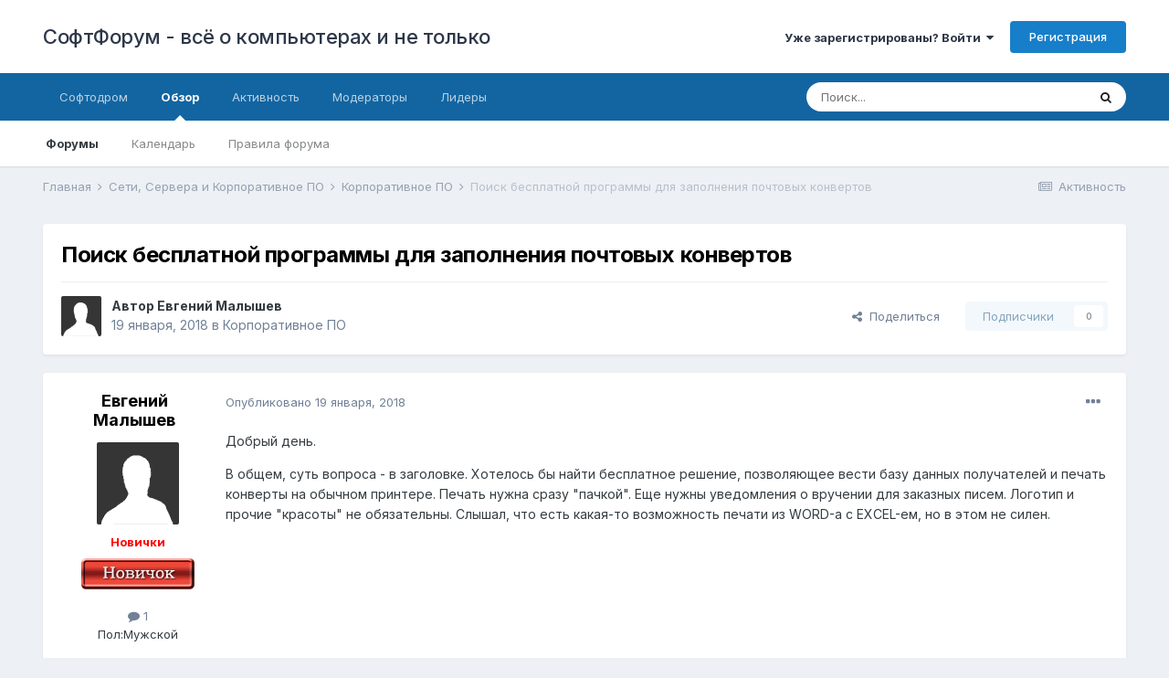

--- FILE ---
content_type: text/html;charset=UTF-8
request_url: https://softboard.ru/topic/73555-%D0%BF%D0%BE%D0%B8%D1%81%D0%BA-%D0%B1%D0%B5%D1%81%D0%BF%D0%BB%D0%B0%D1%82%D0%BD%D0%BE%D0%B9-%D0%BF%D1%80%D0%BE%D0%B3%D1%80%D0%B0%D0%BC%D0%BC%D1%8B-%D0%B4%D0%BB%D1%8F-%D0%B7%D0%B0%D0%BF%D0%BE%D0%BB%D0%BD%D0%B5%D0%BD%D0%B8%D1%8F-%D0%BF%D0%BE%D1%87%D1%82%D0%BE%D0%B2%D1%8B%D1%85-%D0%BA%D0%BE%D0%BD%D0%B2%D0%B5%D1%80%D1%82%D0%BE%D0%B2/
body_size: 14809
content:
<!DOCTYPE html>
<html lang="ru-RU" dir="ltr">
	<head>
		<meta charset="utf-8">
        
		<title>Поиск бесплатной программы для заполнения почтовых конвертов - Корпоративное ПО - СофтФорум - всё о компьютерах и не только</title>
		
			<script>
  (function(i,s,o,g,r,a,m){i['GoogleAnalyticsObject']=r;i[r]=i[r]||function(){
  (i[r].q=i[r].q||[]).push(arguments)},i[r].l=1*new Date();a=s.createElement(o),
  m=s.getElementsByTagName(o)[0];a.async=1;a.src=g;m.parentNode.insertBefore(a,m)
  })(window,document,'script','https://www.google-analytics.com/analytics.js','ga');

  ga('create', 'UA-21480033-1', 'auto');
  ga('send', 'pageview');

</script>
		
		
		
		

	<meta name="viewport" content="width=device-width, initial-scale=1">


	
	


	<meta name="twitter:card" content="summary" />



	
		
			
				<meta property="og:title" content="Поиск бесплатной программы для заполнения почтовых конвертов">
			
		
	

	
		
			
				<meta property="og:type" content="website">
			
		
	

	
		
			
				<meta property="og:url" content="https://softboard.ru/topic/73555-%D0%BF%D0%BE%D0%B8%D1%81%D0%BA-%D0%B1%D0%B5%D1%81%D0%BF%D0%BB%D0%B0%D1%82%D0%BD%D0%BE%D0%B9-%D0%BF%D1%80%D0%BE%D0%B3%D1%80%D0%B0%D0%BC%D0%BC%D1%8B-%D0%B4%D0%BB%D1%8F-%D0%B7%D0%B0%D0%BF%D0%BE%D0%BB%D0%BD%D0%B5%D0%BD%D0%B8%D1%8F-%D0%BF%D0%BE%D1%87%D1%82%D0%BE%D0%B2%D1%8B%D1%85-%D0%BA%D0%BE%D0%BD%D0%B2%D0%B5%D1%80%D1%82%D0%BE%D0%B2/">
			
		
	

	
		
			
				<meta name="description" content="Добрый день. В общем, суть вопроса - в заголовке. Хотелось бы найти бесплатное решение, позволяющее вести базу данных получателей и печать конверты на обычном принтере. Печать нужна сразу &quot;пачкой&quot;. Еще нужны уведомления о вручении для заказных писем. Логотип и прочие &quot;красоты&quot; не обязательны. Слы...">
			
		
	

	
		
			
				<meta property="og:description" content="Добрый день. В общем, суть вопроса - в заголовке. Хотелось бы найти бесплатное решение, позволяющее вести базу данных получателей и печать конверты на обычном принтере. Печать нужна сразу &quot;пачкой&quot;. Еще нужны уведомления о вручении для заказных писем. Логотип и прочие &quot;красоты&quot; не обязательны. Слы...">
			
		
	

	
		
			
				<meta property="og:updated_time" content="2018-01-19T10:53:53Z">
			
		
	

	
		
			
				<meta property="og:site_name" content="СофтФорум - всё о компьютерах и не только">
			
		
	

	
		
			
				<meta property="og:locale" content="ru_RU">
			
		
	


	
		<link rel="canonical" href="https://softboard.ru/topic/73555-%D0%BF%D0%BE%D0%B8%D1%81%D0%BA-%D0%B1%D0%B5%D1%81%D0%BF%D0%BB%D0%B0%D1%82%D0%BD%D0%BE%D0%B9-%D0%BF%D1%80%D0%BE%D0%B3%D1%80%D0%B0%D0%BC%D0%BC%D1%8B-%D0%B4%D0%BB%D1%8F-%D0%B7%D0%B0%D0%BF%D0%BE%D0%BB%D0%BD%D0%B5%D0%BD%D0%B8%D1%8F-%D0%BF%D0%BE%D1%87%D1%82%D0%BE%D0%B2%D1%8B%D1%85-%D0%BA%D0%BE%D0%BD%D0%B2%D0%B5%D1%80%D1%82%D0%BE%D0%B2/" />
	




<link rel="manifest" href="https://softboard.ru/manifest.webmanifest/">
<meta name="msapplication-config" content="https://softboard.ru/browserconfig.xml/">
<meta name="msapplication-starturl" content="/">
<meta name="application-name" content="СофтФорум - всё о компьютерах и не только">
<meta name="apple-mobile-web-app-title" content="СофтФорум - всё о компьютерах и не только">

	<meta name="theme-color" content="#ffffff">










<link rel="preload" href="//softboard.ru/applications/core/interface/font/fontawesome-webfont.woff2?v=4.7.0" as="font" crossorigin="anonymous">
		


	
		<link href="https://fonts.googleapis.com/css?family=Inter:300,300i,400,400i,500,700,700i" rel="stylesheet" referrerpolicy="origin">
	



	<link rel='stylesheet' href='https://softboard.ru/pubimg/css_built_1/341e4a57816af3ba440d891ca87450ff_framework.css?v=d8e2796feb1731614766' media='all'>

	<link rel='stylesheet' href='https://softboard.ru/pubimg/css_built_1/05e81b71abe4f22d6eb8d1a929494829_responsive.css?v=d8e2796feb1731614766' media='all'>

	<link rel='stylesheet' href='https://softboard.ru/pubimg/css_built_1/20446cf2d164adcc029377cb04d43d17_flags.css?v=d8e2796feb1731614766' media='all'>

	<link rel='stylesheet' href='https://softboard.ru/pubimg/css_built_1/90eb5adf50a8c640f633d47fd7eb1778_core.css?v=d8e2796feb1731614766' media='all'>

	<link rel='stylesheet' href='https://softboard.ru/pubimg/css_built_1/5a0da001ccc2200dc5625c3f3934497d_core_responsive.css?v=d8e2796feb1731614766' media='all'>

	<link rel='stylesheet' href='https://softboard.ru/pubimg/css_built_1/62e269ced0fdab7e30e026f1d30ae516_forums.css?v=d8e2796feb1731614766' media='all'>

	<link rel='stylesheet' href='https://softboard.ru/pubimg/css_built_1/76e62c573090645fb99a15a363d8620e_forums_responsive.css?v=d8e2796feb1731614766' media='all'>

	<link rel='stylesheet' href='https://softboard.ru/pubimg/css_built_1/ebdea0c6a7dab6d37900b9190d3ac77b_topics.css?v=d8e2796feb1731614766' media='all'>





<link rel='stylesheet' href='https://softboard.ru/pubimg/css_built_1/258adbb6e4f3e83cd3b355f84e3fa002_custom.css?v=d8e2796feb1731614766' media='all'>




		
		

	</head>
	<body class='ipsApp ipsApp_front ipsJS_none ipsClearfix' data-controller='core.front.core.app' data-message="" data-pageApp='forums' data-pageLocation='front' data-pageModule='forums' data-pageController='topic' data-pageID='73555'  >
		
        

        

		  <a href='#ipsLayout_mainArea' class='ipsHide' title='Перейти к основному содержанию на этой странице' accesskey='m'>Перейти к содержанию</a>
		<div id='ipsLayout_header' class='ipsClearfix'>
			





			<header>
				<div class='ipsLayout_container'>
					

<a href='https://softboard.ru/' id='elSiteTitle' accesskey='1'>СофтФорум - всё о компьютерах и не только</a>

					
						

	<ul id='elUserNav' class='ipsList_inline cSignedOut ipsResponsive_showDesktop'>
		
        
		
        
        
            
            <li id='elSignInLink'>
                <a href='https://softboard.ru/login/' data-ipsMenu-closeOnClick="false" data-ipsMenu id='elUserSignIn'>
                    Уже зарегистрированы? Войти &nbsp;<i class='fa fa-caret-down'></i>
                </a>
                
<div id='elUserSignIn_menu' class='ipsMenu ipsMenu_auto ipsHide'>
	<form accept-charset='utf-8' method='post' action='https://softboard.ru/login/'>
		<input type="hidden" name="csrfKey" value="d6db6a667d77ed97a0cef97dc3243454">
		<input type="hidden" name="ref" value="[base64]">
		<div data-role="loginForm">
			
			
			
				
<div class="ipsPad ipsForm ipsForm_vertical">
	<h4 class="ipsType_sectionHead">Войти</h4>
	<br><br>
	<ul class='ipsList_reset'>
		<li class="ipsFieldRow ipsFieldRow_noLabel ipsFieldRow_fullWidth">
			
			
				<input type="text" placeholder="Отображаемое имя" name="auth" autocomplete="username">
			
		</li>
		<li class="ipsFieldRow ipsFieldRow_noLabel ipsFieldRow_fullWidth">
			<input type="password" placeholder="Пароль" name="password" autocomplete="current-password">
		</li>
		<li class="ipsFieldRow ipsFieldRow_checkbox ipsClearfix">
			<span class="ipsCustomInput">
				<input type="checkbox" name="remember_me" id="remember_me_checkbox" value="1" checked aria-checked="true">
				<span></span>
			</span>
			<div class="ipsFieldRow_content">
				<label class="ipsFieldRow_label" for="remember_me_checkbox">Запомнить</label>
				<span class="ipsFieldRow_desc">Не рекомендуется для компьютеров с общим доступом</span>
			</div>
		</li>
		<li class="ipsFieldRow ipsFieldRow_fullWidth">
			<button type="submit" name="_processLogin" value="usernamepassword" class="ipsButton ipsButton_primary ipsButton_small" id="elSignIn_submit">Войти</button>
			
				<p class="ipsType_right ipsType_small">
					
						<a href='https://softboard.ru/lostpassword/' >
					
					Забыли пароль?</a>
				</p>
			
		</li>
	</ul>
</div>
			
		</div>
	</form>
</div>
            </li>
            
        
		
			<li>
				
					<a href='https://softboard.ru/register/'  id='elRegisterButton' class='ipsButton ipsButton_normal ipsButton_primary'>Регистрация</a>
				
			</li>
		
	</ul>

						
<ul class='ipsMobileHamburger ipsList_reset ipsResponsive_hideDesktop'>
	<li data-ipsDrawer data-ipsDrawer-drawerElem='#elMobileDrawer'>
		<a href='#'>
			
			
				
			
			
			
			<i class='fa fa-navicon'></i>
		</a>
	</li>
</ul>
					
				</div>
			</header>
			

	<nav data-controller='core.front.core.navBar' class=' ipsResponsive_showDesktop'>
		<div class='ipsNavBar_primary ipsLayout_container '>
			<ul data-role="primaryNavBar" class='ipsClearfix'>
				


	
		
		
		<li  id='elNavSecondary_13' data-role="navBarItem" data-navApp="core" data-navExt="CustomItem">
			
			
				<a href="http://www.softodrom.ru/" target='_blank' rel="noopener" data-navItem-id="13" >
					Софтодром<span class='ipsNavBar_active__identifier'></span>
				</a>
			
			
		</li>
	
	

	
		
		
			
		
		<li class='ipsNavBar_active' data-active id='elNavSecondary_1' data-role="navBarItem" data-navApp="core" data-navExt="CustomItem">
			
			
				<a href="https://softboard.ru"  data-navItem-id="1" data-navDefault>
					Обзор<span class='ipsNavBar_active__identifier'></span>
				</a>
			
			
				<ul class='ipsNavBar_secondary ' data-role='secondaryNavBar'>
					


	
		
		
			
		
		<li class='ipsNavBar_active' data-active id='elNavSecondary_8' data-role="navBarItem" data-navApp="forums" data-navExt="Forums">
			
			
				<a href="https://softboard.ru"  data-navItem-id="8" data-navDefault>
					Форумы<span class='ipsNavBar_active__identifier'></span>
				</a>
			
			
		</li>
	
	

	
	

	
		
		
		<li  id='elNavSecondary_9' data-role="navBarItem" data-navApp="calendar" data-navExt="Calendar">
			
			
				<a href="https://softboard.ru/events/"  data-navItem-id="9" >
					Календарь<span class='ipsNavBar_active__identifier'></span>
				</a>
			
			
		</li>
	
	

	
		
		
		<li  id='elNavSecondary_16' data-role="navBarItem" data-navApp="core" data-navExt="CustomItem">
			
			
				<a href="https://softboard.ru/topic/2-%D0%BF%D1%80%D0%B0%D0%B2%D0%B8%D0%BB%D0%B0-%D1%81%D0%BE%D1%84%D1%82%D1%84%D0%BE%D1%80%D1%83%D0%BC%D0%B0/" target='_blank' rel="noopener" data-navItem-id="16" >
					Правила форума<span class='ipsNavBar_active__identifier'></span>
				</a>
			
			
		</li>
	
	

					<li class='ipsHide' id='elNavigationMore_1' data-role='navMore'>
						<a href='#' data-ipsMenu data-ipsMenu-appendTo='#elNavigationMore_1' id='elNavigationMore_1_dropdown'>Больше <i class='fa fa-caret-down'></i></a>
						<ul class='ipsHide ipsMenu ipsMenu_auto' id='elNavigationMore_1_dropdown_menu' data-role='moreDropdown'></ul>
					</li>
				</ul>
			
		</li>
	
	

	
		
		
		<li  id='elNavSecondary_2' data-role="navBarItem" data-navApp="core" data-navExt="CustomItem">
			
			
				<a href="https://softboard.ru/discover/"  data-navItem-id="2" >
					Активность<span class='ipsNavBar_active__identifier'></span>
				</a>
			
			
				<ul class='ipsNavBar_secondary ipsHide' data-role='secondaryNavBar'>
					


	
		
		
		<li  id='elNavSecondary_3' data-role="navBarItem" data-navApp="core" data-navExt="AllActivity">
			
			
				<a href="https://softboard.ru/discover/"  data-navItem-id="3" >
					Активность<span class='ipsNavBar_active__identifier'></span>
				</a>
			
			
		</li>
	
	

	
	

	
		
		
		<li  id='elNavSecondary_12' data-role="navBarItem" data-navApp="core" data-navExt="OnlineUsers">
			
			
				<a href="https://softboard.ru/online/"  data-navItem-id="12" >
					Пользователи онлайн<span class='ipsNavBar_active__identifier'></span>
				</a>
			
			
		</li>
	
	

	
	

	
		
		
		<li  id='elNavSecondary_7' data-role="navBarItem" data-navApp="core" data-navExt="Search">
			
			
				<a href="https://softboard.ru/search/"  data-navItem-id="7" >
					Поиск<span class='ipsNavBar_active__identifier'></span>
				</a>
			
			
		</li>
	
	

					<li class='ipsHide' id='elNavigationMore_2' data-role='navMore'>
						<a href='#' data-ipsMenu data-ipsMenu-appendTo='#elNavigationMore_2' id='elNavigationMore_2_dropdown'>Больше <i class='fa fa-caret-down'></i></a>
						<ul class='ipsHide ipsMenu ipsMenu_auto' id='elNavigationMore_2_dropdown_menu' data-role='moreDropdown'></ul>
					</li>
				</ul>
			
		</li>
	
	

	
		
		
		<li  id='elNavSecondary_11' data-role="navBarItem" data-navApp="core" data-navExt="StaffDirectory">
			
			
				<a href="https://softboard.ru/staff/"  data-navItem-id="11" >
					Модераторы<span class='ipsNavBar_active__identifier'></span>
				</a>
			
			
		</li>
	
	

	
		
		
		<li  id='elNavSecondary_17' data-role="navBarItem" data-navApp="core" data-navExt="Leaderboard">
			
			
				<a href="https://softboard.ru/leaderboard/"  data-navItem-id="17" >
					Лидеры<span class='ipsNavBar_active__identifier'></span>
				</a>
			
			
		</li>
	
	

	
	

	
	

				<li class='ipsHide' id='elNavigationMore' data-role='navMore'>
					<a href='#' data-ipsMenu data-ipsMenu-appendTo='#elNavigationMore' id='elNavigationMore_dropdown'>Больше</a>
					<ul class='ipsNavBar_secondary ipsHide' data-role='secondaryNavBar'>
						<li class='ipsHide' id='elNavigationMore_more' data-role='navMore'>
							<a href='#' data-ipsMenu data-ipsMenu-appendTo='#elNavigationMore_more' id='elNavigationMore_more_dropdown'>Больше <i class='fa fa-caret-down'></i></a>
							<ul class='ipsHide ipsMenu ipsMenu_auto' id='elNavigationMore_more_dropdown_menu' data-role='moreDropdown'></ul>
						</li>
					</ul>
				</li>
			</ul>
			

	<div id="elSearchWrapper">
		<div id='elSearch' data-controller="core.front.core.quickSearch">
			<form accept-charset='utf-8' action='//softboard.ru/search/?do=quicksearch' method='post'>
                <input type='search' id='elSearchField' placeholder='Поиск...' name='q' autocomplete='off' aria-label='Поиск'>
                <details class='cSearchFilter'>
                    <summary class='cSearchFilter__text'></summary>
                    <ul class='cSearchFilter__menu'>
                        
                        <li><label><input type="radio" name="type" value="all" ><span class='cSearchFilter__menuText'>Везде</span></label></li>
                        
                            
                                <li><label><input type="radio" name="type" value='contextual_{&quot;type&quot;:&quot;forums_topic&quot;,&quot;nodes&quot;:103}' checked><span class='cSearchFilter__menuText'>Этот форум</span></label></li>
                            
                                <li><label><input type="radio" name="type" value='contextual_{&quot;type&quot;:&quot;forums_topic&quot;,&quot;item&quot;:73555}' checked><span class='cSearchFilter__menuText'>Эта тема</span></label></li>
                            
                        
                        
                            <li><label><input type="radio" name="type" value="core_statuses_status"><span class='cSearchFilter__menuText'>Обновления статусов</span></label></li>
                        
                            <li><label><input type="radio" name="type" value="forums_topic"><span class='cSearchFilter__menuText'>Темы</span></label></li>
                        
                            <li><label><input type="radio" name="type" value="calendar_event"><span class='cSearchFilter__menuText'>События</span></label></li>
                        
                            <li><label><input type="radio" name="type" value="core_members"><span class='cSearchFilter__menuText'>Пользователи</span></label></li>
                        
                    </ul>
                </details>
				<button class='cSearchSubmit' type="submit" aria-label='Поиск'><i class="fa fa-search"></i></button>
			</form>
		</div>
	</div>

		</div>
	</nav>

			
<ul id='elMobileNav' class='ipsResponsive_hideDesktop' data-controller='core.front.core.mobileNav'>
	
		
			
			
				
				
			
				
					<li id='elMobileBreadcrumb'>
						<a href='https://softboard.ru/forum/103-%D0%BA%D0%BE%D1%80%D0%BF%D0%BE%D1%80%D0%B0%D1%82%D0%B8%D0%B2%D0%BD%D0%BE%D0%B5-%D0%BF%D0%BE/'>
							<span>Корпоративное ПО</span>
						</a>
					</li>
				
				
			
				
				
			
		
	
	
	
	<li >
		<a data-action="defaultStream" href='https://softboard.ru/discover/'><i class="fa fa-newspaper-o" aria-hidden="true"></i></a>
	</li>

	

	
		<li class='ipsJS_show'>
			<a href='https://softboard.ru/search/'><i class='fa fa-search'></i></a>
		</li>
	
</ul>
		</div>
		<main id='ipsLayout_body' class='ipsLayout_container'>
			<div id='ipsLayout_contentArea'>
				<div id='ipsLayout_contentWrapper'>
					
<nav class='ipsBreadcrumb ipsBreadcrumb_top ipsFaded_withHover'>
	

	<ul class='ipsList_inline ipsPos_right'>
		
		<li >
			<a data-action="defaultStream" class='ipsType_light '  href='https://softboard.ru/discover/'><i class="fa fa-newspaper-o" aria-hidden="true"></i> <span>Активность</span></a>
		</li>
		
	</ul>

	<ul data-role="breadcrumbList">
		<li>
			<a title="Главная" href='https://softboard.ru/'>
				<span>Главная <i class='fa fa-angle-right'></i></span>
			</a>
		</li>
		
		
			<li>
				
					<a href='https://softboard.ru/forum/100-%D1%81%D0%B5%D1%82%D0%B8-%D1%81%D0%B5%D1%80%D0%B2%D0%B5%D1%80%D0%B0-%D0%B8-%D0%BA%D0%BE%D1%80%D0%BF%D0%BE%D1%80%D0%B0%D1%82%D0%B8%D0%B2%D0%BD%D0%BE%D0%B5-%D0%BF%D0%BE/'>
						<span>Сети, Сервера и Корпоративное ПО <i class='fa fa-angle-right' aria-hidden="true"></i></span>
					</a>
				
			</li>
		
			<li>
				
					<a href='https://softboard.ru/forum/103-%D0%BA%D0%BE%D1%80%D0%BF%D0%BE%D1%80%D0%B0%D1%82%D0%B8%D0%B2%D0%BD%D0%BE%D0%B5-%D0%BF%D0%BE/'>
						<span>Корпоративное ПО <i class='fa fa-angle-right' aria-hidden="true"></i></span>
					</a>
				
			</li>
		
			<li>
				
					Поиск бесплатной программы для заполнения почтовых конвертов
				
			</li>
		
	</ul>
</nav>
					
					<div id='ipsLayout_mainArea'>
						<!-- Yandex.RTB R-A-63700-4 -->
<div id="yandex_rtb_R-A-63700-4"></div>
<script type="text/javascript">
    (function(w, d, n, s, t) {
        w[n] = w[n] || [];
        w[n].push(function() {
            Ya.Context.AdvManager.render({
                blockId: "R-A-63700-4",
                renderTo: "yandex_rtb_R-A-63700-4",
                async: true
            });
        });
        t = d.getElementsByTagName("script")[0];
        s = d.createElement("script");
        s.type = "text/javascript";
        s.src = "//an.yandex.ru/system/context.js";
        s.async = true;
        t.parentNode.insertBefore(s, t);
    })(this, this.document, "yandexContextAsyncCallbacks");
</script>
						
						
						

	




						



<div class='ipsPageHeader ipsResponsive_pull ipsBox ipsPadding sm:ipsPadding:half ipsMargin_bottom'>
		
	
	<div class='ipsFlex ipsFlex-ai:center ipsFlex-fw:wrap ipsGap:4'>
		<div class='ipsFlex-flex:11'>
			<h1 class='ipsType_pageTitle ipsContained_container'>
				

				
				
					<span class='ipsType_break ipsContained'>
						<span>Поиск бесплатной программы для заполнения почтовых конвертов</span>
					</span>
				
			</h1>
			
			
		</div>
		
	</div>
	<hr class='ipsHr'>
	<div class='ipsPageHeader__meta ipsFlex ipsFlex-jc:between ipsFlex-ai:center ipsFlex-fw:wrap ipsGap:3'>
		<div class='ipsFlex-flex:11'>
			<div class='ipsPhotoPanel ipsPhotoPanel_mini ipsPhotoPanel_notPhone ipsClearfix'>
				


	<a href="https://softboard.ru/profile/124341-%D0%B5%D0%B2%D0%B3%D0%B5%D0%BD%D0%B8%D0%B9-%D0%BC%D0%B0%D0%BB%D1%8B%D1%88%D0%B5%D0%B2/" rel="nofollow" data-ipsHover data-ipsHover-width="370" data-ipsHover-target="https://softboard.ru/profile/124341-%D0%B5%D0%B2%D0%B3%D0%B5%D0%BD%D0%B8%D0%B9-%D0%BC%D0%B0%D0%BB%D1%8B%D1%88%D0%B5%D0%B2/?do=hovercard" class="ipsUserPhoto ipsUserPhoto_mini" title="Перейти в профиль Евгений Малышев">
		<img src='https://softboard.ru/pubimg/set_resources_1/84c1e40ea0e759e3f1505eb1788ddf3c_default_photo.png' alt='Евгений Малышев' loading="lazy">
	</a>

				<div>
					<p class='ipsType_reset ipsType_blendLinks'>
						<span class='ipsType_normal'>
						
							<strong>Автор 


<a href='https://softboard.ru/profile/124341-%D0%B5%D0%B2%D0%B3%D0%B5%D0%BD%D0%B8%D0%B9-%D0%BC%D0%B0%D0%BB%D1%8B%D1%88%D0%B5%D0%B2/' rel="nofollow" data-ipsHover data-ipsHover-width='370' data-ipsHover-target='https://softboard.ru/profile/124341-%D0%B5%D0%B2%D0%B3%D0%B5%D0%BD%D0%B8%D0%B9-%D0%BC%D0%B0%D0%BB%D1%8B%D1%88%D0%B5%D0%B2/?do=hovercard&amp;referrer=https%253A%252F%252Fsoftboard.ru%252Ftopic%252F73555-%2525D0%2525BF%2525D0%2525BE%2525D0%2525B8%2525D1%252581%2525D0%2525BA-%2525D0%2525B1%2525D0%2525B5%2525D1%252581%2525D0%2525BF%2525D0%2525BB%2525D0%2525B0%2525D1%252582%2525D0%2525BD%2525D0%2525BE%2525D0%2525B9-%2525D0%2525BF%2525D1%252580%2525D0%2525BE%2525D0%2525B3%2525D1%252580%2525D0%2525B0%2525D0%2525BC%2525D0%2525BC%2525D1%25258B-%2525D0%2525B4%2525D0%2525BB%2525D1%25258F-%2525D0%2525B7%2525D0%2525B0%2525D0%2525BF%2525D0%2525BE%2525D0%2525BB%2525D0%2525BD%2525D0%2525B5%2525D0%2525BD%2525D0%2525B8%2525D1%25258F-%2525D0%2525BF%2525D0%2525BE%2525D1%252587%2525D1%252582%2525D0%2525BE%2525D0%2525B2%2525D1%25258B%2525D1%252585-%2525D0%2525BA%2525D0%2525BE%2525D0%2525BD%2525D0%2525B2%2525D0%2525B5%2525D1%252580%2525D1%252582%2525D0%2525BE%2525D0%2525B2%252F' title="Перейти в профиль Евгений Малышев" class="ipsType_break">Евгений Малышев</a></strong><br />
							<span class='ipsType_light'><time datetime='2018-01-19T10:53:53Z' title='19.01.2018 10:53 ' data-short='7 г'>19 января, 2018</time> в <a href="https://softboard.ru/forum/103-%D0%BA%D0%BE%D1%80%D0%BF%D0%BE%D1%80%D0%B0%D1%82%D0%B8%D0%B2%D0%BD%D0%BE%D0%B5-%D0%BF%D0%BE/">Корпоративное ПО</a></span>
						
						</span>
					</p>
				</div>
			</div>
		</div>
		
			<div class='ipsFlex-flex:01 ipsResponsive_hidePhone'>
				<div class='ipsFlex ipsFlex-ai:center ipsFlex-jc:center ipsGap:3 ipsGap_row:0'>
					
						


    <a href='#elShareItem_646074886_menu' id='elShareItem_646074886' data-ipsMenu class='ipsShareButton ipsButton ipsButton_verySmall ipsButton_link ipsButton_link--light'>
        <span><i class='fa fa-share-alt'></i></span> &nbsp;Поделиться
    </a>

    <div class='ipsPadding ipsMenu ipsMenu_auto ipsHide' id='elShareItem_646074886_menu' data-controller="core.front.core.sharelink">
        <ul class='ipsList_inline'>
            
                <li>
<a href="https://www.facebook.com/sharer/sharer.php?u=https%3A%2F%2Fsoftboard.ru%2Ftopic%2F73555-%25D0%25BF%25D0%25BE%25D0%25B8%25D1%2581%25D0%25BA-%25D0%25B1%25D0%25B5%25D1%2581%25D0%25BF%25D0%25BB%25D0%25B0%25D1%2582%25D0%25BD%25D0%25BE%25D0%25B9-%25D0%25BF%25D1%2580%25D0%25BE%25D0%25B3%25D1%2580%25D0%25B0%25D0%25BC%25D0%25BC%25D1%258B-%25D0%25B4%25D0%25BB%25D1%258F-%25D0%25B7%25D0%25B0%25D0%25BF%25D0%25BE%25D0%25BB%25D0%25BD%25D0%25B5%25D0%25BD%25D0%25B8%25D1%258F-%25D0%25BF%25D0%25BE%25D1%2587%25D1%2582%25D0%25BE%25D0%25B2%25D1%258B%25D1%2585-%25D0%25BA%25D0%25BE%25D0%25BD%25D0%25B2%25D0%25B5%25D1%2580%25D1%2582%25D0%25BE%25D0%25B2%2F" class="cShareLink cShareLink_facebook" target="_blank" data-role="shareLink" title='Поделиться в Facebook' data-ipsTooltip rel='noopener nofollow'>
	<i class="fa fa-facebook"></i>
</a></li>
            
                <li>
<a href="http://twitter.com/share?url=https%3A%2F%2Fsoftboard.ru%2Ftopic%2F73555-%2525D0%2525BF%2525D0%2525BE%2525D0%2525B8%2525D1%252581%2525D0%2525BA-%2525D0%2525B1%2525D0%2525B5%2525D1%252581%2525D0%2525BF%2525D0%2525BB%2525D0%2525B0%2525D1%252582%2525D0%2525BD%2525D0%2525BE%2525D0%2525B9-%2525D0%2525BF%2525D1%252580%2525D0%2525BE%2525D0%2525B3%2525D1%252580%2525D0%2525B0%2525D0%2525BC%2525D0%2525BC%2525D1%25258B-%2525D0%2525B4%2525D0%2525BB%2525D1%25258F-%2525D0%2525B7%2525D0%2525B0%2525D0%2525BF%2525D0%2525BE%2525D0%2525BB%2525D0%2525BD%2525D0%2525B5%2525D0%2525BD%2525D0%2525B8%2525D1%25258F-%2525D0%2525BF%2525D0%2525BE%2525D1%252587%2525D1%252582%2525D0%2525BE%2525D0%2525B2%2525D1%25258B%2525D1%252585-%2525D0%2525BA%2525D0%2525BE%2525D0%2525BD%2525D0%2525B2%2525D0%2525B5%2525D1%252580%2525D1%252582%2525D0%2525BE%2525D0%2525B2%2F" class="cShareLink cShareLink_twitter" target="_blank" data-role="shareLink" title='Поделиться в Twitter' data-ipsTooltip rel='nofollow noopener'>
	<i class="fa fa-twitter"></i>
</a></li>
            
                <li>
<a href="mailto:?subject=%D0%9F%D0%BE%D0%B8%D1%81%D0%BA%20%D0%B1%D0%B5%D1%81%D0%BF%D0%BB%D0%B0%D1%82%D0%BD%D0%BE%D0%B9%20%D0%BF%D1%80%D0%BE%D0%B3%D1%80%D0%B0%D0%BC%D0%BC%D1%8B%20%D0%B4%D0%BB%D1%8F%20%D0%B7%D0%B0%D0%BF%D0%BE%D0%BB%D0%BD%D0%B5%D0%BD%D0%B8%D1%8F%20%D0%BF%D0%BE%D1%87%D1%82%D0%BE%D0%B2%D1%8B%D1%85%20%D0%BA%D0%BE%D0%BD%D0%B2%D0%B5%D1%80%D1%82%D0%BE%D0%B2&body=https%3A%2F%2Fsoftboard.ru%2Ftopic%2F73555-%25D0%25BF%25D0%25BE%25D0%25B8%25D1%2581%25D0%25BA-%25D0%25B1%25D0%25B5%25D1%2581%25D0%25BF%25D0%25BB%25D0%25B0%25D1%2582%25D0%25BD%25D0%25BE%25D0%25B9-%25D0%25BF%25D1%2580%25D0%25BE%25D0%25B3%25D1%2580%25D0%25B0%25D0%25BC%25D0%25BC%25D1%258B-%25D0%25B4%25D0%25BB%25D1%258F-%25D0%25B7%25D0%25B0%25D0%25BF%25D0%25BE%25D0%25BB%25D0%25BD%25D0%25B5%25D0%25BD%25D0%25B8%25D1%258F-%25D0%25BF%25D0%25BE%25D1%2587%25D1%2582%25D0%25BE%25D0%25B2%25D1%258B%25D1%2585-%25D0%25BA%25D0%25BE%25D0%25BD%25D0%25B2%25D0%25B5%25D1%2580%25D1%2582%25D0%25BE%25D0%25B2%2F" rel='nofollow' class='cShareLink cShareLink_email' title='Поделиться по email' data-ipsTooltip>
	<i class="fa fa-envelope"></i>
</a></li>
            
                <li>
<a href="http://pinterest.com/pin/create/button/?url=https://softboard.ru/topic/73555-%25D0%25BF%25D0%25BE%25D0%25B8%25D1%2581%25D0%25BA-%25D0%25B1%25D0%25B5%25D1%2581%25D0%25BF%25D0%25BB%25D0%25B0%25D1%2582%25D0%25BD%25D0%25BE%25D0%25B9-%25D0%25BF%25D1%2580%25D0%25BE%25D0%25B3%25D1%2580%25D0%25B0%25D0%25BC%25D0%25BC%25D1%258B-%25D0%25B4%25D0%25BB%25D1%258F-%25D0%25B7%25D0%25B0%25D0%25BF%25D0%25BE%25D0%25BB%25D0%25BD%25D0%25B5%25D0%25BD%25D0%25B8%25D1%258F-%25D0%25BF%25D0%25BE%25D1%2587%25D1%2582%25D0%25BE%25D0%25B2%25D1%258B%25D1%2585-%25D0%25BA%25D0%25BE%25D0%25BD%25D0%25B2%25D0%25B5%25D1%2580%25D1%2582%25D0%25BE%25D0%25B2/&amp;media=" class="cShareLink cShareLink_pinterest" rel="nofollow noopener" target="_blank" data-role="shareLink" title='Поделиться в Pinterest' data-ipsTooltip>
	<i class="fa fa-pinterest"></i>
</a></li>
            
        </ul>
        
            <hr class='ipsHr'>
            <button class='ipsHide ipsButton ipsButton_verySmall ipsButton_light ipsButton_fullWidth ipsMargin_top:half' data-controller='core.front.core.webshare' data-role='webShare' data-webShareTitle='Поиск бесплатной программы для заполнения почтовых конвертов' data-webShareText='Поиск бесплатной программы для заполнения почтовых конвертов' data-webShareUrl='https://softboard.ru/topic/73555-%D0%BF%D0%BE%D0%B8%D1%81%D0%BA-%D0%B1%D0%B5%D1%81%D0%BF%D0%BB%D0%B0%D1%82%D0%BD%D0%BE%D0%B9-%D0%BF%D1%80%D0%BE%D0%B3%D1%80%D0%B0%D0%BC%D0%BC%D1%8B-%D0%B4%D0%BB%D1%8F-%D0%B7%D0%B0%D0%BF%D0%BE%D0%BB%D0%BD%D0%B5%D0%BD%D0%B8%D1%8F-%D0%BF%D0%BE%D1%87%D1%82%D0%BE%D0%B2%D1%8B%D1%85-%D0%BA%D0%BE%D0%BD%D0%B2%D0%B5%D1%80%D1%82%D0%BE%D0%B2/'>Поделиться</button>
        
    </div>

					
					



					

<div data-followApp='forums' data-followArea='topic' data-followID='73555' data-controller='core.front.core.followButton'>
	

	<a href='https://softboard.ru/login/' rel="nofollow" class="ipsFollow ipsPos_middle ipsButton ipsButton_light ipsButton_verySmall ipsButton_disabled" data-role="followButton" data-ipsTooltip title='Авторизация'>
		<span>Подписчики</span>
		<span class='ipsCommentCount'>0</span>
	</a>

</div>
				</div>
			</div>
					
	</div>
	
	
</div>








<div class='ipsClearfix'>
	<ul class="ipsToolList ipsToolList_horizontal ipsClearfix ipsSpacer_both ipsResponsive_hidePhone">
		
		
		
	</ul>
</div>

<div id='comments' data-controller='core.front.core.commentFeed,forums.front.topic.view, core.front.core.ignoredComments' data-autoPoll data-baseURL='https://softboard.ru/topic/73555-%D0%BF%D0%BE%D0%B8%D1%81%D0%BA-%D0%B1%D0%B5%D1%81%D0%BF%D0%BB%D0%B0%D1%82%D0%BD%D0%BE%D0%B9-%D0%BF%D1%80%D0%BE%D0%B3%D1%80%D0%B0%D0%BC%D0%BC%D1%8B-%D0%B4%D0%BB%D1%8F-%D0%B7%D0%B0%D0%BF%D0%BE%D0%BB%D0%BD%D0%B5%D0%BD%D0%B8%D1%8F-%D0%BF%D0%BE%D1%87%D1%82%D0%BE%D0%B2%D1%8B%D1%85-%D0%BA%D0%BE%D0%BD%D0%B2%D0%B5%D1%80%D1%82%D0%BE%D0%B2/' data-lastPage data-feedID='topic-73555' class='cTopic ipsClear ipsSpacer_top'>
	
			
	

	

<div data-controller='core.front.core.recommendedComments' data-url='https://softboard.ru/topic/73555-%D0%BF%D0%BE%D0%B8%D1%81%D0%BA-%D0%B1%D0%B5%D1%81%D0%BF%D0%BB%D0%B0%D1%82%D0%BD%D0%BE%D0%B9-%D0%BF%D1%80%D0%BE%D0%B3%D1%80%D0%B0%D0%BC%D0%BC%D1%8B-%D0%B4%D0%BB%D1%8F-%D0%B7%D0%B0%D0%BF%D0%BE%D0%BB%D0%BD%D0%B5%D0%BD%D0%B8%D1%8F-%D0%BF%D0%BE%D1%87%D1%82%D0%BE%D0%B2%D1%8B%D1%85-%D0%BA%D0%BE%D0%BD%D0%B2%D0%B5%D1%80%D1%82%D0%BE%D0%B2/?recommended=comments' class='ipsRecommendedComments ipsHide'>
	<div data-role="recommendedComments">
		<h2 class='ipsType_sectionHead ipsType_large ipsType_bold ipsMargin_bottom'>Рекомендуемые сообщения</h2>
		
	</div>
</div>
	
	<div id="elPostFeed" data-role='commentFeed' data-controller='core.front.core.moderation' >
		<form action="https://softboard.ru/topic/73555-%D0%BF%D0%BE%D0%B8%D1%81%D0%BA-%D0%B1%D0%B5%D1%81%D0%BF%D0%BB%D0%B0%D1%82%D0%BD%D0%BE%D0%B9-%D0%BF%D1%80%D0%BE%D0%B3%D1%80%D0%B0%D0%BC%D0%BC%D1%8B-%D0%B4%D0%BB%D1%8F-%D0%B7%D0%B0%D0%BF%D0%BE%D0%BB%D0%BD%D0%B5%D0%BD%D0%B8%D1%8F-%D0%BF%D0%BE%D1%87%D1%82%D0%BE%D0%B2%D1%8B%D1%85-%D0%BA%D0%BE%D0%BD%D0%B2%D0%B5%D1%80%D1%82%D0%BE%D0%B2/?csrfKey=d6db6a667d77ed97a0cef97dc3243454&amp;do=multimodComment" method="post" data-ipsPageAction data-role='moderationTools'>
			
			
				

					

					
					



<a id='comment-622549'></a>
<article  id='elComment_622549' class='cPost ipsBox ipsResponsive_pull  ipsComment  ipsComment_parent ipsClearfix ipsClear ipsColumns ipsColumns_noSpacing ipsColumns_collapsePhone    '>
	

	

	<div class='cAuthorPane_mobile ipsResponsive_showPhone'>
		<div class='cAuthorPane_photo'>
			<div class='cAuthorPane_photoWrap'>
				


	<a href="https://softboard.ru/profile/124341-%D0%B5%D0%B2%D0%B3%D0%B5%D0%BD%D0%B8%D0%B9-%D0%BC%D0%B0%D0%BB%D1%8B%D1%88%D0%B5%D0%B2/" rel="nofollow" data-ipsHover data-ipsHover-width="370" data-ipsHover-target="https://softboard.ru/profile/124341-%D0%B5%D0%B2%D0%B3%D0%B5%D0%BD%D0%B8%D0%B9-%D0%BC%D0%B0%D0%BB%D1%8B%D1%88%D0%B5%D0%B2/?do=hovercard" class="ipsUserPhoto ipsUserPhoto_large" title="Перейти в профиль Евгений Малышев">
		<img src='https://softboard.ru/pubimg/set_resources_1/84c1e40ea0e759e3f1505eb1788ddf3c_default_photo.png' alt='Евгений Малышев' loading="lazy">
	</a>

				
				
			</div>
		</div>
		<div class='cAuthorPane_content'>
			<h3 class='ipsType_sectionHead cAuthorPane_author ipsType_break ipsType_blendLinks ipsFlex ipsFlex-ai:center'>
				


<a href='https://softboard.ru/profile/124341-%D0%B5%D0%B2%D0%B3%D0%B5%D0%BD%D0%B8%D0%B9-%D0%BC%D0%B0%D0%BB%D1%8B%D1%88%D0%B5%D0%B2/' rel="nofollow" data-ipsHover data-ipsHover-width='370' data-ipsHover-target='https://softboard.ru/profile/124341-%D0%B5%D0%B2%D0%B3%D0%B5%D0%BD%D0%B8%D0%B9-%D0%BC%D0%B0%D0%BB%D1%8B%D1%88%D0%B5%D0%B2/?do=hovercard&amp;referrer=https%253A%252F%252Fsoftboard.ru%252Ftopic%252F73555-%2525D0%2525BF%2525D0%2525BE%2525D0%2525B8%2525D1%252581%2525D0%2525BA-%2525D0%2525B1%2525D0%2525B5%2525D1%252581%2525D0%2525BF%2525D0%2525BB%2525D0%2525B0%2525D1%252582%2525D0%2525BD%2525D0%2525BE%2525D0%2525B9-%2525D0%2525BF%2525D1%252580%2525D0%2525BE%2525D0%2525B3%2525D1%252580%2525D0%2525B0%2525D0%2525BC%2525D0%2525BC%2525D1%25258B-%2525D0%2525B4%2525D0%2525BB%2525D1%25258F-%2525D0%2525B7%2525D0%2525B0%2525D0%2525BF%2525D0%2525BE%2525D0%2525BB%2525D0%2525BD%2525D0%2525B5%2525D0%2525BD%2525D0%2525B8%2525D1%25258F-%2525D0%2525BF%2525D0%2525BE%2525D1%252587%2525D1%252582%2525D0%2525BE%2525D0%2525B2%2525D1%25258B%2525D1%252585-%2525D0%2525BA%2525D0%2525BE%2525D0%2525BD%2525D0%2525B2%2525D0%2525B5%2525D1%252580%2525D1%252582%2525D0%2525BE%2525D0%2525B2%252F' title="Перейти в профиль Евгений Малышев" class="ipsType_break"><span style='color: red;'><b>Евгений Малышев</b></span></a>
			</h3>
			<div class='ipsType_light ipsType_reset'>
				<a href='https://softboard.ru/topic/73555-%D0%BF%D0%BE%D0%B8%D1%81%D0%BA-%D0%B1%D0%B5%D1%81%D0%BF%D0%BB%D0%B0%D1%82%D0%BD%D0%BE%D0%B9-%D0%BF%D1%80%D0%BE%D0%B3%D1%80%D0%B0%D0%BC%D0%BC%D1%8B-%D0%B4%D0%BB%D1%8F-%D0%B7%D0%B0%D0%BF%D0%BE%D0%BB%D0%BD%D0%B5%D0%BD%D0%B8%D1%8F-%D0%BF%D0%BE%D1%87%D1%82%D0%BE%D0%B2%D1%8B%D1%85-%D0%BA%D0%BE%D0%BD%D0%B2%D0%B5%D1%80%D1%82%D0%BE%D0%B2/?do=findComment&amp;comment=622549' rel="nofollow" class='ipsType_blendLinks'>Опубликовано <time datetime='2018-01-19T10:53:53Z' title='19.01.2018 10:53 ' data-short='7 г'>19 января, 2018</time></a>
				
			</div>
		</div>
	</div>
	<aside class='ipsComment_author cAuthorPane ipsColumn ipsColumn_medium ipsResponsive_hidePhone'>
		<h3 class='ipsType_sectionHead cAuthorPane_author ipsType_blendLinks ipsType_break'><strong>


<a href='https://softboard.ru/profile/124341-%D0%B5%D0%B2%D0%B3%D0%B5%D0%BD%D0%B8%D0%B9-%D0%BC%D0%B0%D0%BB%D1%8B%D1%88%D0%B5%D0%B2/' rel="nofollow" data-ipsHover data-ipsHover-width='370' data-ipsHover-target='https://softboard.ru/profile/124341-%D0%B5%D0%B2%D0%B3%D0%B5%D0%BD%D0%B8%D0%B9-%D0%BC%D0%B0%D0%BB%D1%8B%D1%88%D0%B5%D0%B2/?do=hovercard&amp;referrer=https%253A%252F%252Fsoftboard.ru%252Ftopic%252F73555-%2525D0%2525BF%2525D0%2525BE%2525D0%2525B8%2525D1%252581%2525D0%2525BA-%2525D0%2525B1%2525D0%2525B5%2525D1%252581%2525D0%2525BF%2525D0%2525BB%2525D0%2525B0%2525D1%252582%2525D0%2525BD%2525D0%2525BE%2525D0%2525B9-%2525D0%2525BF%2525D1%252580%2525D0%2525BE%2525D0%2525B3%2525D1%252580%2525D0%2525B0%2525D0%2525BC%2525D0%2525BC%2525D1%25258B-%2525D0%2525B4%2525D0%2525BB%2525D1%25258F-%2525D0%2525B7%2525D0%2525B0%2525D0%2525BF%2525D0%2525BE%2525D0%2525BB%2525D0%2525BD%2525D0%2525B5%2525D0%2525BD%2525D0%2525B8%2525D1%25258F-%2525D0%2525BF%2525D0%2525BE%2525D1%252587%2525D1%252582%2525D0%2525BE%2525D0%2525B2%2525D1%25258B%2525D1%252585-%2525D0%2525BA%2525D0%2525BE%2525D0%2525BD%2525D0%2525B2%2525D0%2525B5%2525D1%252580%2525D1%252582%2525D0%2525BE%2525D0%2525B2%252F' title="Перейти в профиль Евгений Малышев" class="ipsType_break">Евгений Малышев</a></strong>
			
		</h3>
		<ul class='cAuthorPane_info ipsList_reset'>
			<li data-role='photo' class='cAuthorPane_photo'>
				<div class='cAuthorPane_photoWrap'>
					


	<a href="https://softboard.ru/profile/124341-%D0%B5%D0%B2%D0%B3%D0%B5%D0%BD%D0%B8%D0%B9-%D0%BC%D0%B0%D0%BB%D1%8B%D1%88%D0%B5%D0%B2/" rel="nofollow" data-ipsHover data-ipsHover-width="370" data-ipsHover-target="https://softboard.ru/profile/124341-%D0%B5%D0%B2%D0%B3%D0%B5%D0%BD%D0%B8%D0%B9-%D0%BC%D0%B0%D0%BB%D1%8B%D1%88%D0%B5%D0%B2/?do=hovercard" class="ipsUserPhoto ipsUserPhoto_large" title="Перейти в профиль Евгений Малышев">
		<img src='https://softboard.ru/pubimg/set_resources_1/84c1e40ea0e759e3f1505eb1788ddf3c_default_photo.png' alt='Евгений Малышев' loading="lazy">
	</a>

					
					
				</div>
			</li>
			
				<li data-role='group'><span style='color: red;'><b>Новички</b></span></li>
				
					<li data-role='group-icon'><img src='https://softboard.ru/pubimg/monthly_2016_08/noob2.jpg.88956db99e2b107b71af5b5fc9ddceb8.jpg' alt='' class='cAuthorGroupIcon'></li>
				
			
			
				<li data-role='stats' class='ipsMargin_top'>
					<ul class="ipsList_reset ipsType_light ipsFlex ipsFlex-ai:center ipsFlex-jc:center ipsGap_row:2 cAuthorPane_stats">
						<li>
							
								<a href="https://softboard.ru/profile/124341-%D0%B5%D0%B2%D0%B3%D0%B5%D0%BD%D0%B8%D0%B9-%D0%BC%D0%B0%D0%BB%D1%8B%D1%88%D0%B5%D0%B2/content/" rel="nofollow" title="1 сообщение" data-ipsTooltip class="ipsType_blendLinks">
							
								<i class="fa fa-comment"></i> 1
							
								</a>
							
						</li>
						
					</ul>
				</li>
			
			
				

	
	<li data-role='custom-field' class='ipsResponsive_hidePhone ipsType_break'>
		
<span class="ft">Пол:</span><span class="fc">Мужской</span>
	</li>
	

			
		</ul>
	</aside>
	<div class='ipsColumn ipsColumn_fluid ipsMargin:none'>
		

<div id='comment-622549_wrap' data-controller='core.front.core.comment' data-commentApp='forums' data-commentType='forums' data-commentID="622549" data-quoteData='{&quot;userid&quot;:124341,&quot;username&quot;:&quot;\u0415\u0432\u0433\u0435\u043d\u0438\u0439 \u041c\u0430\u043b\u044b\u0448\u0435\u0432&quot;,&quot;timestamp&quot;:1516359233,&quot;contentapp&quot;:&quot;forums&quot;,&quot;contenttype&quot;:&quot;forums&quot;,&quot;contentid&quot;:73555,&quot;contentclass&quot;:&quot;forums_Topic&quot;,&quot;contentcommentid&quot;:622549}' class='ipsComment_content ipsType_medium'>

	<div class='ipsComment_meta ipsType_light ipsFlex ipsFlex-ai:center ipsFlex-jc:between ipsFlex-fd:row-reverse'>
		<div class='ipsType_light ipsType_reset ipsType_blendLinks ipsComment_toolWrap'>
			<div class='ipsResponsive_hidePhone ipsComment_badges'>
				<ul class='ipsList_reset ipsFlex ipsFlex-jc:end ipsFlex-fw:wrap ipsGap:2 ipsGap_row:1'>
					
					
					
					
					
				</ul>
			</div>
			<ul class='ipsList_reset ipsComment_tools'>
				<li>
					<a href='#elControls_622549_menu' class='ipsComment_ellipsis' id='elControls_622549' title='Ещё...' data-ipsMenu data-ipsMenu-appendTo='#comment-622549_wrap'><i class='fa fa-ellipsis-h'></i></a>
					<ul id='elControls_622549_menu' class='ipsMenu ipsMenu_narrow ipsHide'>
						
							<li class='ipsMenu_item'><a href='https://softboard.ru/topic/73555-%D0%BF%D0%BE%D0%B8%D1%81%D0%BA-%D0%B1%D0%B5%D1%81%D0%BF%D0%BB%D0%B0%D1%82%D0%BD%D0%BE%D0%B9-%D0%BF%D1%80%D0%BE%D0%B3%D1%80%D0%B0%D0%BC%D0%BC%D1%8B-%D0%B4%D0%BB%D1%8F-%D0%B7%D0%B0%D0%BF%D0%BE%D0%BB%D0%BD%D0%B5%D0%BD%D0%B8%D1%8F-%D0%BF%D0%BE%D1%87%D1%82%D0%BE%D0%B2%D1%8B%D1%85-%D0%BA%D0%BE%D0%BD%D0%B2%D0%B5%D1%80%D1%82%D0%BE%D0%B2/?do=reportComment&amp;comment=622549'  data-action='reportComment' title='Пожаловаться на контент'>Жалоба</a></li>
						
						
							<li class='ipsMenu_item'><a href='https://softboard.ru/topic/73555-%D0%BF%D0%BE%D0%B8%D1%81%D0%BA-%D0%B1%D0%B5%D1%81%D0%BF%D0%BB%D0%B0%D1%82%D0%BD%D0%BE%D0%B9-%D0%BF%D1%80%D0%BE%D0%B3%D1%80%D0%B0%D0%BC%D0%BC%D1%8B-%D0%B4%D0%BB%D1%8F-%D0%B7%D0%B0%D0%BF%D0%BE%D0%BB%D0%BD%D0%B5%D0%BD%D0%B8%D1%8F-%D0%BF%D0%BE%D1%87%D1%82%D0%BE%D0%B2%D1%8B%D1%85-%D0%BA%D0%BE%D0%BD%D0%B2%D0%B5%D1%80%D1%82%D0%BE%D0%B2/' title='Поделиться сообщением' data-ipsDialog data-ipsDialog-size='narrow' data-ipsDialog-content='#elShareComment_622549_menu' data-ipsDialog-title="Поделиться сообщением" id='elSharePost_622549' data-role='shareComment'>Поделиться</a></li>
						
                        
						
						
						
							
								
							
							
							
							
							
							
						
					</ul>
				</li>
				
			</ul>
		</div>

		<div class='ipsType_reset ipsResponsive_hidePhone'>
			<a href='https://softboard.ru/topic/73555-%D0%BF%D0%BE%D0%B8%D1%81%D0%BA-%D0%B1%D0%B5%D1%81%D0%BF%D0%BB%D0%B0%D1%82%D0%BD%D0%BE%D0%B9-%D0%BF%D1%80%D0%BE%D0%B3%D1%80%D0%B0%D0%BC%D0%BC%D1%8B-%D0%B4%D0%BB%D1%8F-%D0%B7%D0%B0%D0%BF%D0%BE%D0%BB%D0%BD%D0%B5%D0%BD%D0%B8%D1%8F-%D0%BF%D0%BE%D1%87%D1%82%D0%BE%D0%B2%D1%8B%D1%85-%D0%BA%D0%BE%D0%BD%D0%B2%D0%B5%D1%80%D1%82%D0%BE%D0%B2/?do=findComment&amp;comment=622549' rel="nofollow" class='ipsType_blendLinks'>Опубликовано <time datetime='2018-01-19T10:53:53Z' title='19.01.2018 10:53 ' data-short='7 г'>19 января, 2018</time></a>
			
			<span class='ipsResponsive_hidePhone'>
				
				
			</span>
		</div>
	</div>

	

    

	<div class='cPost_contentWrap'>
		
		<div data-role='commentContent' class='ipsType_normal ipsType_richText ipsPadding_bottom ipsContained' data-controller='core.front.core.lightboxedImages'>
			<p>
	Добрый день.
</p>

<p>
	В общем, суть вопроса - в заголовке. Хотелось бы найти бесплатное решение, позволяющее вести базу данных получателей и печать конверты на обычном принтере. Печать нужна сразу "пачкой". Еще нужны уведомления о вручении для заказных писем. Логотип и прочие "красоты" не обязательны. Слышал, что есть какая-то возможность печати из WORD-а с EXCEL-ем, но в этом не силен.
</p>


			
		</div>

		

		
	</div>

	

	



<div class='ipsPadding ipsHide cPostShareMenu' id='elShareComment_622549_menu'>
	<h5 class='ipsType_normal ipsType_reset'>Ссылка на комментарий</h5>
	
		
	
	
	<input type='text' value='https://softboard.ru/topic/73555-%D0%BF%D0%BE%D0%B8%D1%81%D0%BA-%D0%B1%D0%B5%D1%81%D0%BF%D0%BB%D0%B0%D1%82%D0%BD%D0%BE%D0%B9-%D0%BF%D1%80%D0%BE%D0%B3%D1%80%D0%B0%D0%BC%D0%BC%D1%8B-%D0%B4%D0%BB%D1%8F-%D0%B7%D0%B0%D0%BF%D0%BE%D0%BB%D0%BD%D0%B5%D0%BD%D0%B8%D1%8F-%D0%BF%D0%BE%D1%87%D1%82%D0%BE%D0%B2%D1%8B%D1%85-%D0%BA%D0%BE%D0%BD%D0%B2%D0%B5%D1%80%D1%82%D0%BE%D0%B2/' class='ipsField_fullWidth'>

	
	<h5 class='ipsType_normal ipsType_reset ipsSpacer_top'>Поделиться на другие сайты</h5>
	

	<ul class='ipsList_inline ipsList_noSpacing ipsClearfix' data-controller="core.front.core.sharelink">
		
			<li>
<a href="https://www.facebook.com/sharer/sharer.php?u=https%3A%2F%2Fsoftboard.ru%2Ftopic%2F73555-%25D0%25BF%25D0%25BE%25D0%25B8%25D1%2581%25D0%25BA-%25D0%25B1%25D0%25B5%25D1%2581%25D0%25BF%25D0%25BB%25D0%25B0%25D1%2582%25D0%25BD%25D0%25BE%25D0%25B9-%25D0%25BF%25D1%2580%25D0%25BE%25D0%25B3%25D1%2580%25D0%25B0%25D0%25BC%25D0%25BC%25D1%258B-%25D0%25B4%25D0%25BB%25D1%258F-%25D0%25B7%25D0%25B0%25D0%25BF%25D0%25BE%25D0%25BB%25D0%25BD%25D0%25B5%25D0%25BD%25D0%25B8%25D1%258F-%25D0%25BF%25D0%25BE%25D1%2587%25D1%2582%25D0%25BE%25D0%25B2%25D1%258B%25D1%2585-%25D0%25BA%25D0%25BE%25D0%25BD%25D0%25B2%25D0%25B5%25D1%2580%25D1%2582%25D0%25BE%25D0%25B2%2F%3Fdo%3DfindComment%26comment%3D622549" class="cShareLink cShareLink_facebook" target="_blank" data-role="shareLink" title='Поделиться в Facebook' data-ipsTooltip rel='noopener nofollow'>
	<i class="fa fa-facebook"></i>
</a></li>
		
			<li>
<a href="http://twitter.com/share?url=https%3A%2F%2Fsoftboard.ru%2Ftopic%2F73555-%2525D0%2525BF%2525D0%2525BE%2525D0%2525B8%2525D1%252581%2525D0%2525BA-%2525D0%2525B1%2525D0%2525B5%2525D1%252581%2525D0%2525BF%2525D0%2525BB%2525D0%2525B0%2525D1%252582%2525D0%2525BD%2525D0%2525BE%2525D0%2525B9-%2525D0%2525BF%2525D1%252580%2525D0%2525BE%2525D0%2525B3%2525D1%252580%2525D0%2525B0%2525D0%2525BC%2525D0%2525BC%2525D1%25258B-%2525D0%2525B4%2525D0%2525BB%2525D1%25258F-%2525D0%2525B7%2525D0%2525B0%2525D0%2525BF%2525D0%2525BE%2525D0%2525BB%2525D0%2525BD%2525D0%2525B5%2525D0%2525BD%2525D0%2525B8%2525D1%25258F-%2525D0%2525BF%2525D0%2525BE%2525D1%252587%2525D1%252582%2525D0%2525BE%2525D0%2525B2%2525D1%25258B%2525D1%252585-%2525D0%2525BA%2525D0%2525BE%2525D0%2525BD%2525D0%2525B2%2525D0%2525B5%2525D1%252580%2525D1%252582%2525D0%2525BE%2525D0%2525B2%2F%3Fdo%3DfindComment%26comment%3D622549" class="cShareLink cShareLink_twitter" target="_blank" data-role="shareLink" title='Поделиться в Twitter' data-ipsTooltip rel='nofollow noopener'>
	<i class="fa fa-twitter"></i>
</a></li>
		
			<li>
<a href="mailto:?subject=%D0%9F%D0%BE%D0%B8%D1%81%D0%BA%20%D0%B1%D0%B5%D1%81%D0%BF%D0%BB%D0%B0%D1%82%D0%BD%D0%BE%D0%B9%20%D0%BF%D1%80%D0%BE%D0%B3%D1%80%D0%B0%D0%BC%D0%BC%D1%8B%20%D0%B4%D0%BB%D1%8F%20%D0%B7%D0%B0%D0%BF%D0%BE%D0%BB%D0%BD%D0%B5%D0%BD%D0%B8%D1%8F%20%D0%BF%D0%BE%D1%87%D1%82%D0%BE%D0%B2%D1%8B%D1%85%20%D0%BA%D0%BE%D0%BD%D0%B2%D0%B5%D1%80%D1%82%D0%BE%D0%B2&body=https%3A%2F%2Fsoftboard.ru%2Ftopic%2F73555-%25D0%25BF%25D0%25BE%25D0%25B8%25D1%2581%25D0%25BA-%25D0%25B1%25D0%25B5%25D1%2581%25D0%25BF%25D0%25BB%25D0%25B0%25D1%2582%25D0%25BD%25D0%25BE%25D0%25B9-%25D0%25BF%25D1%2580%25D0%25BE%25D0%25B3%25D1%2580%25D0%25B0%25D0%25BC%25D0%25BC%25D1%258B-%25D0%25B4%25D0%25BB%25D1%258F-%25D0%25B7%25D0%25B0%25D0%25BF%25D0%25BE%25D0%25BB%25D0%25BD%25D0%25B5%25D0%25BD%25D0%25B8%25D1%258F-%25D0%25BF%25D0%25BE%25D1%2587%25D1%2582%25D0%25BE%25D0%25B2%25D1%258B%25D1%2585-%25D0%25BA%25D0%25BE%25D0%25BD%25D0%25B2%25D0%25B5%25D1%2580%25D1%2582%25D0%25BE%25D0%25B2%2F%3Fdo%3DfindComment%26comment%3D622549" rel='nofollow' class='cShareLink cShareLink_email' title='Поделиться по email' data-ipsTooltip>
	<i class="fa fa-envelope"></i>
</a></li>
		
			<li>
<a href="http://pinterest.com/pin/create/button/?url=https://softboard.ru/topic/73555-%25D0%25BF%25D0%25BE%25D0%25B8%25D1%2581%25D0%25BA-%25D0%25B1%25D0%25B5%25D1%2581%25D0%25BF%25D0%25BB%25D0%25B0%25D1%2582%25D0%25BD%25D0%25BE%25D0%25B9-%25D0%25BF%25D1%2580%25D0%25BE%25D0%25B3%25D1%2580%25D0%25B0%25D0%25BC%25D0%25BC%25D1%258B-%25D0%25B4%25D0%25BB%25D1%258F-%25D0%25B7%25D0%25B0%25D0%25BF%25D0%25BE%25D0%25BB%25D0%25BD%25D0%25B5%25D0%25BD%25D0%25B8%25D1%258F-%25D0%25BF%25D0%25BE%25D1%2587%25D1%2582%25D0%25BE%25D0%25B2%25D1%258B%25D1%2585-%25D0%25BA%25D0%25BE%25D0%25BD%25D0%25B2%25D0%25B5%25D1%2580%25D1%2582%25D0%25BE%25D0%25B2/?do=findComment%26comment=622549&amp;media=" class="cShareLink cShareLink_pinterest" rel="nofollow noopener" target="_blank" data-role="shareLink" title='Поделиться в Pinterest' data-ipsTooltip>
	<i class="fa fa-pinterest"></i>
</a></li>
		
	</ul>


	<hr class='ipsHr'>
	<button class='ipsHide ipsButton ipsButton_small ipsButton_light ipsButton_fullWidth ipsMargin_top:half' data-controller='core.front.core.webshare' data-role='webShare' data-webShareTitle='Поиск бесплатной программы для заполнения почтовых конвертов' data-webShareText='Добрый день.
 


	В общем, суть вопроса - в заголовке. Хотелось бы найти бесплатное решение, позволяющее вести базу данных получателей и печать конверты на обычном принтере. Печать нужна сразу &quot;пачкой&quot;. Еще нужны уведомления о вручении для заказных писем. Логотип и прочие &quot;красоты&quot; не обязательны. Слышал, что есть какая-то возможность печати из WORD-а с EXCEL-ем, но в этом не силен.
 
' data-webShareUrl='https://softboard.ru/topic/73555-%D0%BF%D0%BE%D0%B8%D1%81%D0%BA-%D0%B1%D0%B5%D1%81%D0%BF%D0%BB%D0%B0%D1%82%D0%BD%D0%BE%D0%B9-%D0%BF%D1%80%D0%BE%D0%B3%D1%80%D0%B0%D0%BC%D0%BC%D1%8B-%D0%B4%D0%BB%D1%8F-%D0%B7%D0%B0%D0%BF%D0%BE%D0%BB%D0%BD%D0%B5%D0%BD%D0%B8%D1%8F-%D0%BF%D0%BE%D1%87%D1%82%D0%BE%D0%B2%D1%8B%D1%85-%D0%BA%D0%BE%D0%BD%D0%B2%D0%B5%D1%80%D1%82%D0%BE%D0%B2/?do=findComment&amp;comment=622549'>Поделиться</button>

	
</div>
</div>
	</div>
</article>
					
					
						<!-- Yandex.RTB R-A-63700-4 -->
<div id="yandex_rtb_R-A-63700-4"></div>
<script type="text/javascript">
    (function(w, d, n, s, t) {
        w[n] = w[n] || [];
        w[n].push(function() {
            Ya.Context.AdvManager.render({
                blockId: "R-A-63700-4",
                renderTo: "yandex_rtb_R-A-63700-4",
                async: true
            });
        });
        t = d.getElementsByTagName("script")[0];
        s = d.createElement("script");
        s.type = "text/javascript";
        s.src = "//an.yandex.ru/system/context.js";
        s.async = true;
        t.parentNode.insertBefore(s, t);
    })(this, this.document, "yandexContextAsyncCallbacks");
</script>
					
					
				
			
			
<input type="hidden" name="csrfKey" value="d6db6a667d77ed97a0cef97dc3243454" />


		</form>
	</div>

	
	
	
	
	
		<a id='replyForm'></a>
	<div data-role='replyArea' class='cTopicPostArea ipsBox ipsResponsive_pull ipsPadding cTopicPostArea_noSize ipsSpacer_top' >
			
				
				

<div>
	<input type="hidden" name="csrfKey" value="d6db6a667d77ed97a0cef97dc3243454">
	
		<div class='ipsType_center ipsPad cGuestTeaser'>
			
				<h2 class='ipsType_pageTitle'>Для публикации сообщений создайте учётную запись или авторизуйтесь</h2>
				<p class='ipsType_light ipsType_normal ipsType_reset ipsSpacer_top ipsSpacer_half'>Вы должны быть пользователем, чтобы оставить комментарий</p>
			
	
			<div class='ipsBox ipsPad ipsSpacer_top'>
				<div class='ipsGrid ipsGrid_collapsePhone'>
					<div class='ipsGrid_span6 cGuestTeaser_left'>
						<h2 class='ipsType_sectionHead'>Создать учетную запись</h2>
						<p class='ipsType_normal ipsType_reset ipsType_light ipsSpacer_bottom'>Зарегистрируйте новую учётную запись в нашем сообществе. Это очень просто!</p>
						
							<a href='https://softboard.ru/register/' class='ipsButton ipsButton_primary ipsButton_small' >
						
						Регистрация нового пользователя</a>
					</div>
					<div class='ipsGrid_span6 cGuestTeaser_right'>
						<h2 class='ipsType_sectionHead'>Войти</h2>
						<p class='ipsType_normal ipsType_reset ipsType_light ipsSpacer_bottom'>Уже есть аккаунт? Войти в систему.</p>
						<a href='https://softboard.ru/login/?ref=[base64]' data-ipsDialog data-ipsDialog-size='medium' data-ipsDialog-remoteVerify="false" data-ipsDialog-title="Войти" class='ipsButton ipsButton_primary ipsButton_small'>Войти</a>
					</div>
				</div>
			</div>
		</div>
	
</div>
			
		</div>
	

	
		<div class='ipsBox ipsPadding ipsResponsive_pull ipsResponsive_showPhone ipsMargin_top'>
			
				<div class='ipsResponsive_noFloat ipsResponsive_block ipsMargin_bottom:half'>
					


    <a href='#elShareItem_564117251_menu' id='elShareItem_564117251' data-ipsMenu class='ipsShareButton ipsButton ipsButton_verySmall ipsButton_light '>
        <span><i class='fa fa-share-alt'></i></span> &nbsp;Поделиться
    </a>

    <div class='ipsPadding ipsMenu ipsMenu_auto ipsHide' id='elShareItem_564117251_menu' data-controller="core.front.core.sharelink">
        <ul class='ipsList_inline'>
            
                <li>
<a href="https://www.facebook.com/sharer/sharer.php?u=https%3A%2F%2Fsoftboard.ru%2Ftopic%2F73555-%25D0%25BF%25D0%25BE%25D0%25B8%25D1%2581%25D0%25BA-%25D0%25B1%25D0%25B5%25D1%2581%25D0%25BF%25D0%25BB%25D0%25B0%25D1%2582%25D0%25BD%25D0%25BE%25D0%25B9-%25D0%25BF%25D1%2580%25D0%25BE%25D0%25B3%25D1%2580%25D0%25B0%25D0%25BC%25D0%25BC%25D1%258B-%25D0%25B4%25D0%25BB%25D1%258F-%25D0%25B7%25D0%25B0%25D0%25BF%25D0%25BE%25D0%25BB%25D0%25BD%25D0%25B5%25D0%25BD%25D0%25B8%25D1%258F-%25D0%25BF%25D0%25BE%25D1%2587%25D1%2582%25D0%25BE%25D0%25B2%25D1%258B%25D1%2585-%25D0%25BA%25D0%25BE%25D0%25BD%25D0%25B2%25D0%25B5%25D1%2580%25D1%2582%25D0%25BE%25D0%25B2%2F" class="cShareLink cShareLink_facebook" target="_blank" data-role="shareLink" title='Поделиться в Facebook' data-ipsTooltip rel='noopener nofollow'>
	<i class="fa fa-facebook"></i>
</a></li>
            
                <li>
<a href="http://twitter.com/share?url=https%3A%2F%2Fsoftboard.ru%2Ftopic%2F73555-%2525D0%2525BF%2525D0%2525BE%2525D0%2525B8%2525D1%252581%2525D0%2525BA-%2525D0%2525B1%2525D0%2525B5%2525D1%252581%2525D0%2525BF%2525D0%2525BB%2525D0%2525B0%2525D1%252582%2525D0%2525BD%2525D0%2525BE%2525D0%2525B9-%2525D0%2525BF%2525D1%252580%2525D0%2525BE%2525D0%2525B3%2525D1%252580%2525D0%2525B0%2525D0%2525BC%2525D0%2525BC%2525D1%25258B-%2525D0%2525B4%2525D0%2525BB%2525D1%25258F-%2525D0%2525B7%2525D0%2525B0%2525D0%2525BF%2525D0%2525BE%2525D0%2525BB%2525D0%2525BD%2525D0%2525B5%2525D0%2525BD%2525D0%2525B8%2525D1%25258F-%2525D0%2525BF%2525D0%2525BE%2525D1%252587%2525D1%252582%2525D0%2525BE%2525D0%2525B2%2525D1%25258B%2525D1%252585-%2525D0%2525BA%2525D0%2525BE%2525D0%2525BD%2525D0%2525B2%2525D0%2525B5%2525D1%252580%2525D1%252582%2525D0%2525BE%2525D0%2525B2%2F" class="cShareLink cShareLink_twitter" target="_blank" data-role="shareLink" title='Поделиться в Twitter' data-ipsTooltip rel='nofollow noopener'>
	<i class="fa fa-twitter"></i>
</a></li>
            
                <li>
<a href="mailto:?subject=%D0%9F%D0%BE%D0%B8%D1%81%D0%BA%20%D0%B1%D0%B5%D1%81%D0%BF%D0%BB%D0%B0%D1%82%D0%BD%D0%BE%D0%B9%20%D0%BF%D1%80%D0%BE%D0%B3%D1%80%D0%B0%D0%BC%D0%BC%D1%8B%20%D0%B4%D0%BB%D1%8F%20%D0%B7%D0%B0%D0%BF%D0%BE%D0%BB%D0%BD%D0%B5%D0%BD%D0%B8%D1%8F%20%D0%BF%D0%BE%D1%87%D1%82%D0%BE%D0%B2%D1%8B%D1%85%20%D0%BA%D0%BE%D0%BD%D0%B2%D0%B5%D1%80%D1%82%D0%BE%D0%B2&body=https%3A%2F%2Fsoftboard.ru%2Ftopic%2F73555-%25D0%25BF%25D0%25BE%25D0%25B8%25D1%2581%25D0%25BA-%25D0%25B1%25D0%25B5%25D1%2581%25D0%25BF%25D0%25BB%25D0%25B0%25D1%2582%25D0%25BD%25D0%25BE%25D0%25B9-%25D0%25BF%25D1%2580%25D0%25BE%25D0%25B3%25D1%2580%25D0%25B0%25D0%25BC%25D0%25BC%25D1%258B-%25D0%25B4%25D0%25BB%25D1%258F-%25D0%25B7%25D0%25B0%25D0%25BF%25D0%25BE%25D0%25BB%25D0%25BD%25D0%25B5%25D0%25BD%25D0%25B8%25D1%258F-%25D0%25BF%25D0%25BE%25D1%2587%25D1%2582%25D0%25BE%25D0%25B2%25D1%258B%25D1%2585-%25D0%25BA%25D0%25BE%25D0%25BD%25D0%25B2%25D0%25B5%25D1%2580%25D1%2582%25D0%25BE%25D0%25B2%2F" rel='nofollow' class='cShareLink cShareLink_email' title='Поделиться по email' data-ipsTooltip>
	<i class="fa fa-envelope"></i>
</a></li>
            
                <li>
<a href="http://pinterest.com/pin/create/button/?url=https://softboard.ru/topic/73555-%25D0%25BF%25D0%25BE%25D0%25B8%25D1%2581%25D0%25BA-%25D0%25B1%25D0%25B5%25D1%2581%25D0%25BF%25D0%25BB%25D0%25B0%25D1%2582%25D0%25BD%25D0%25BE%25D0%25B9-%25D0%25BF%25D1%2580%25D0%25BE%25D0%25B3%25D1%2580%25D0%25B0%25D0%25BC%25D0%25BC%25D1%258B-%25D0%25B4%25D0%25BB%25D1%258F-%25D0%25B7%25D0%25B0%25D0%25BF%25D0%25BE%25D0%25BB%25D0%25BD%25D0%25B5%25D0%25BD%25D0%25B8%25D1%258F-%25D0%25BF%25D0%25BE%25D1%2587%25D1%2582%25D0%25BE%25D0%25B2%25D1%258B%25D1%2585-%25D0%25BA%25D0%25BE%25D0%25BD%25D0%25B2%25D0%25B5%25D1%2580%25D1%2582%25D0%25BE%25D0%25B2/&amp;media=" class="cShareLink cShareLink_pinterest" rel="nofollow noopener" target="_blank" data-role="shareLink" title='Поделиться в Pinterest' data-ipsTooltip>
	<i class="fa fa-pinterest"></i>
</a></li>
            
        </ul>
        
            <hr class='ipsHr'>
            <button class='ipsHide ipsButton ipsButton_verySmall ipsButton_light ipsButton_fullWidth ipsMargin_top:half' data-controller='core.front.core.webshare' data-role='webShare' data-webShareTitle='Поиск бесплатной программы для заполнения почтовых конвертов' data-webShareText='Поиск бесплатной программы для заполнения почтовых конвертов' data-webShareUrl='https://softboard.ru/topic/73555-%D0%BF%D0%BE%D0%B8%D1%81%D0%BA-%D0%B1%D0%B5%D1%81%D0%BF%D0%BB%D0%B0%D1%82%D0%BD%D0%BE%D0%B9-%D0%BF%D1%80%D0%BE%D0%B3%D1%80%D0%B0%D0%BC%D0%BC%D1%8B-%D0%B4%D0%BB%D1%8F-%D0%B7%D0%B0%D0%BF%D0%BE%D0%BB%D0%BD%D0%B5%D0%BD%D0%B8%D1%8F-%D0%BF%D0%BE%D1%87%D1%82%D0%BE%D0%B2%D1%8B%D1%85-%D0%BA%D0%BE%D0%BD%D0%B2%D0%B5%D1%80%D1%82%D0%BE%D0%B2/'>Поделиться</button>
        
    </div>

				</div>
			
			<div class='ipsResponsive_noFloat ipsResponsive_block'>
				

<div data-followApp='forums' data-followArea='topic' data-followID='73555' data-controller='core.front.core.followButton'>
	

	<a href='https://softboard.ru/login/' rel="nofollow" class="ipsFollow ipsPos_middle ipsButton ipsButton_light ipsButton_verySmall ipsButton_disabled" data-role="followButton" data-ipsTooltip title='Авторизация'>
		<span>Подписчики</span>
		<span class='ipsCommentCount'>0</span>
	</a>

</div>
			</div>
			
		</div>
	
</div>



<div class='ipsPager ipsSpacer_top'>
	<div class="ipsPager_prev">
		
			<a href="https://softboard.ru/forum/103-%D0%BA%D0%BE%D1%80%D0%BF%D0%BE%D1%80%D0%B0%D1%82%D0%B8%D0%B2%D0%BD%D0%BE%D0%B5-%D0%BF%D0%BE/" title="Перейти к Корпоративное ПО" rel="parent">
				<span class="ipsPager_type">Перейти к списку тем</span>
			</a>
		
	</div>
	
</div>


						


	<div class='cWidgetContainer '  data-role='widgetReceiver' data-orientation='horizontal' data-widgetArea='footer'>
		<ul class='ipsList_reset'>
			
				
					
					<li class='ipsWidget ipsWidget_horizontal ipsBox  ipsWidgetHide ipsHide ' data-blockID='app_core_relatedContent_e59wfqb2n' data-blockConfig="true" data-blockTitle="Похожий контент" data-blockErrorMessage="Этот блок не может быть показан. Причиной этому может быть необходимость его настройки, либо он будет отображён после перезагрузки этой страницы."  data-controller='core.front.widgets.block'></li>
				
					
					<li class='ipsWidget ipsWidget_horizontal ipsBox  ' data-blockID='app_core_activeUsers_apecy34io' data-blockConfig="true" data-blockTitle="Последние посетители" data-blockErrorMessage="Этот блок не может быть показан. Причиной этому может быть необходимость его настройки, либо он будет отображён после перезагрузки этой страницы."  data-controller='core.front.widgets.block'>
<div data-controller='core.front.core.onlineUsersWidget'>
    <h3 class='ipsType_reset ipsWidget_title'>
        
            Последние посетители
        
        
        &nbsp;&nbsp;<span class='ipsType_light ipsType_unbold ipsType_medium' data-memberCount="0">0 пользователей онлайн</span>
        
    </h3>
    <div class='ipsWidget_inner ipsPad'>
        <ul class='ipsList_inline ipsList_csv ipsList_noSpacing ipsType_normal'>
            
                <li class='ipsType_reset ipsType_medium ipsType_light' data-noneOnline>Ни одного зарегистрированного пользователя не просматривает данную страницу</li>
            
        </ul>
        
    </div>
</div></li>
				
			
		</ul>
	</div>

					</div>
					


					
<nav class='ipsBreadcrumb ipsBreadcrumb_bottom ipsFaded_withHover'>
	
		


	

	<ul class='ipsList_inline ipsPos_right'>
		
		<li >
			<a data-action="defaultStream" class='ipsType_light '  href='https://softboard.ru/discover/'><i class="fa fa-newspaper-o" aria-hidden="true"></i> <span>Активность</span></a>
		</li>
		
	</ul>

	<ul data-role="breadcrumbList">
		<li>
			<a title="Главная" href='https://softboard.ru/'>
				<span>Главная <i class='fa fa-angle-right'></i></span>
			</a>
		</li>
		
		
			<li>
				
					<a href='https://softboard.ru/forum/100-%D1%81%D0%B5%D1%82%D0%B8-%D1%81%D0%B5%D1%80%D0%B2%D0%B5%D1%80%D0%B0-%D0%B8-%D0%BA%D0%BE%D1%80%D0%BF%D0%BE%D1%80%D0%B0%D1%82%D0%B8%D0%B2%D0%BD%D0%BE%D0%B5-%D0%BF%D0%BE/'>
						<span>Сети, Сервера и Корпоративное ПО <i class='fa fa-angle-right' aria-hidden="true"></i></span>
					</a>
				
			</li>
		
			<li>
				
					<a href='https://softboard.ru/forum/103-%D0%BA%D0%BE%D1%80%D0%BF%D0%BE%D1%80%D0%B0%D1%82%D0%B8%D0%B2%D0%BD%D0%BE%D0%B5-%D0%BF%D0%BE/'>
						<span>Корпоративное ПО <i class='fa fa-angle-right' aria-hidden="true"></i></span>
					</a>
				
			</li>
		
			<li>
				
					Поиск бесплатной программы для заполнения почтовых конвертов
				
			</li>
		
	</ul>
</nav>
				</div>
			</div>
			
		</main>
		<footer id='ipsLayout_footer' class='ipsClearfix'>
			<div class='ipsLayout_container'>
				<center>
  
<!-- Yandex.Metrika informer -->
<a href="https://metrika.yandex.ru/stat/?id=2280208&amp;from=informer"
target="_blank" rel="nofollow"><img src="https://informer.yandex.ru/informer/2280208/3_0_FFFFFFFF_EFEFEFFF_0_pageviews"
style="width:88px; height:31px; border:0;" alt="Яндекс.Метрика" title="Яндекс.Метрика: данные за сегодня (просмотры, визиты и уникальные посетители)" class="ym-advanced-informer" data-cid="2280208" data-lang="ru" /></a>
<!-- /Yandex.Metrika informer -->

<!-- Yandex.Metrika counter -->
<script type="text/javascript" >
   (function(m,e,t,r,i,k,a){m[i]=m[i]||function(){(m[i].a=m[i].a||[]).push(arguments)};
   m[i].l=1*new Date();k=e.createElement(t),a=e.getElementsByTagName(t)[0],k.async=1,k.src=r,a.parentNode.insertBefore(k,a)})
   (window, document, "script", "https://mc.yandex.ru/metrika/tag.js", "ym");

   ym(2280208, "init", {
        clickmap:true,
        trackLinks:true,
        accurateTrackBounce:true
   });
</script>
<noscript><div><img src="https://mc.yandex.ru/watch/2280208" style="position:absolute; left:-9999px;" alt="" /></div></noscript>
<!-- /Yandex.Metrika counter -->
 
  
<!-- begin of Top100 code -->

<script id="top100Counter" type="text/javascript" src="https://counter.rambler.ru/top100.jcn?2883501"></script>
<noscript>
<a href="https://top100.rambler.ru/navi/2883501/">
<img src="https://counter.rambler.ru/top100.cnt?2883501" alt="Rambler's Top100" border="0" />
</a>

</noscript>
<!-- end of Top100 code -->
  
</center>  
				


<ul class='ipsList_inline ipsType_center ipsSpacer_top' id="elFooterLinks">
	
	
		<li>
			<a href='#elNavLang_menu' id='elNavLang' data-ipsMenu data-ipsMenu-above>Язык <i class='fa fa-caret-down'></i></a>
			<ul id='elNavLang_menu' class='ipsMenu ipsMenu_selectable ipsHide'>
			
				<li class='ipsMenu_item'>
					<form action="//softboard.ru/language/?csrfKey=d6db6a667d77ed97a0cef97dc3243454" method="post">
					<input type="hidden" name="ref" value="[base64]">
					<button type='submit' name='id' value='6' class='ipsButton ipsButton_link ipsButton_link_secondary'><i class='ipsFlag ipsFlag-ru'></i> Русский (RU) </button>
					</form>
				</li>
			
				<li class='ipsMenu_item'>
					<form action="//softboard.ru/language/?csrfKey=d6db6a667d77ed97a0cef97dc3243454" method="post">
					<input type="hidden" name="ref" value="[base64]">
					<button type='submit' name='id' value='1' class='ipsButton ipsButton_link ipsButton_link_secondary'><i class='ipsFlag ipsFlag-us'></i> English (USA) </button>
					</form>
				</li>
			
				<li class='ipsMenu_item ipsMenu_itemChecked'>
					<form action="//softboard.ru/language/?csrfKey=d6db6a667d77ed97a0cef97dc3243454" method="post">
					<input type="hidden" name="ref" value="[base64]">
					<button type='submit' name='id' value='7' class='ipsButton ipsButton_link ipsButton_link_secondary'><i class='ipsFlag ipsFlag-ru'></i> Русский (RU) (По умолчанию)</button>
					</form>
				</li>
			
			</ul>
		</li>
	
	
	
	
	
		<li><a rel="nofollow" href='https://softboard.ru/contact/' data-ipsdialog data-ipsDialog-remoteSubmit data-ipsDialog-flashMessage='Спасибо, ваше сообщение было отправлено администраторам.' data-ipsdialog-title="Обратная связь">Обратная связь</a></li>
	
</ul>	


<p id='elCopyright'>
	<span id='elCopyright_userLine'></span>
	<a rel='nofollow' title='Invision Community' href='https://www.invisioncommunity.com/'>Powered by Invision Community</a>
</p>
			</div>
		</footer>
		
<div id='elMobileDrawer' class='ipsDrawer ipsHide'>
	<div class='ipsDrawer_menu'>
		<a href='#' class='ipsDrawer_close' data-action='close'><span>&times;</span></a>
		<div class='ipsDrawer_content ipsFlex ipsFlex-fd:column'>
			
				<div class='ipsPadding ipsBorder_bottom'>
					<ul class='ipsToolList ipsToolList_vertical'>
						<li>
							<a href='https://softboard.ru/login/' id='elSigninButton_mobile' class='ipsButton ipsButton_light ipsButton_small ipsButton_fullWidth'>Уже зарегистрированы? Войти</a>
						</li>
						
							<li>
								
									<a href='https://softboard.ru/register/'  id='elRegisterButton_mobile' class='ipsButton ipsButton_small ipsButton_fullWidth ipsButton_important'>Регистрация</a>
								
							</li>
						
					</ul>
				</div>
			

			

			<ul class='ipsDrawer_list ipsFlex-flex:11'>
				

				
				
				
				
					
						
						
							<li><a href='http://www.softodrom.ru/' target='_blank' rel="noopener">Софтодром</a></li>
						
					
				
					
						
						
							<li class='ipsDrawer_itemParent'>
								<h4 class='ipsDrawer_title'><a href='#'>Обзор</a></h4>
								<ul class='ipsDrawer_list'>
									<li data-action="back"><a href='#'>Назад</a></li>
									
									
										
										
										
											
												
													
													
									
													
									
									
									
										


	
		
			<li>
				<a href='https://softboard.ru' >
					Форумы
				</a>
			</li>
		
	

	

	
		
			<li>
				<a href='https://softboard.ru/events/' >
					Календарь
				</a>
			</li>
		
	

	
		
			<li>
				<a href='https://softboard.ru/topic/2-%D0%BF%D1%80%D0%B0%D0%B2%D0%B8%D0%BB%D0%B0-%D1%81%D0%BE%D1%84%D1%82%D1%84%D0%BE%D1%80%D1%83%D0%BC%D0%B0/' target='_blank' rel="noopener">
					Правила форума
				</a>
			</li>
		
	

										
								</ul>
							</li>
						
					
				
					
						
						
							<li class='ipsDrawer_itemParent'>
								<h4 class='ipsDrawer_title'><a href='#'>Активность</a></h4>
								<ul class='ipsDrawer_list'>
									<li data-action="back"><a href='#'>Назад</a></li>
									
									
										
										
										
											
												
													
													
									
													
									
									
									
										


	
		
			<li>
				<a href='https://softboard.ru/discover/' >
					Активность
				</a>
			</li>
		
	

	

	
		
			<li>
				<a href='https://softboard.ru/online/' >
					Пользователи онлайн
				</a>
			</li>
		
	

	

	
		
			<li>
				<a href='https://softboard.ru/search/' >
					Поиск
				</a>
			</li>
		
	

										
								</ul>
							</li>
						
					
				
					
						
						
							<li><a href='https://softboard.ru/staff/' >Модераторы</a></li>
						
					
				
					
						
						
							<li><a href='https://softboard.ru/leaderboard/' >Лидеры</a></li>
						
					
				
					
				
					
				
				
			</ul>

			
		</div>
	</div>
</div>

<div id='elMobileCreateMenuDrawer' class='ipsDrawer ipsHide'>
	<div class='ipsDrawer_menu'>
		<a href='#' class='ipsDrawer_close' data-action='close'><span>&times;</span></a>
		<div class='ipsDrawer_content ipsSpacer_bottom ipsPad'>
			<ul class='ipsDrawer_list'>
				<li class="ipsDrawer_listTitle ipsType_reset">Создать...</li>
				
			</ul>
		</div>
	</div>
</div>
		
		

	
	<script type='text/javascript'>
		var ipsDebug = false;		
	
		var CKEDITOR_BASEPATH = '//softboard.ru/applications/core/interface/ckeditor/ckeditor/';
	
		var ipsSettings = {
			
			
			cookie_path: "/",
			
			cookie_prefix: "ips4_",
			
			
			cookie_ssl: true,
			
			upload_imgURL: "",
			message_imgURL: "",
			notification_imgURL: "",
			baseURL: "//softboard.ru/",
			jsURL: "//softboard.ru/applications/core/interface/js/js.php",
			csrfKey: "d6db6a667d77ed97a0cef97dc3243454",
			antiCache: "d8e2796feb1731614766",
			jsAntiCache: "d8e2796feb1746453483",
			disableNotificationSounds: true,
			useCompiledFiles: true,
			links_external: true,
			memberID: 0,
			lazyLoadEnabled: true,
			blankImg: "//softboard.ru/applications/core/interface/js/spacer.png",
			googleAnalyticsEnabled: true,
			matomoEnabled: false,
			viewProfiles: true,
			mapProvider: 'none',
			mapApiKey: '',
			pushPublicKey: "BKNpwaj3hBENCmduXFtPoiQ6NVNjKfROUBoGRU8kVI7kGyqzYn7Nq80g4Nu4mXljqVD8zbcsWEAWA112SV5oMrk",
			relativeDates: true
		};
		
		
		
		
			ipsSettings['maxImageDimensions'] = {
				width: 1000,
				height: 750
			};
		
		
	</script>





<script type='text/javascript' src='https://softboard.ru/pubimg/javascript_global/root_library.js?v=d8e2796feb1746453483' data-ips></script>


<script type='text/javascript' src='https://softboard.ru/pubimg/javascript_global/root_js_lang_7.js?v=d8e2796feb1746453483' data-ips></script>


<script type='text/javascript' src='https://softboard.ru/pubimg/javascript_global/root_framework.js?v=d8e2796feb1746453483' data-ips></script>


<script type='text/javascript' src='https://softboard.ru/pubimg/javascript_core/global_global_core.js?v=d8e2796feb1746453483' data-ips></script>


<script type='text/javascript' src='https://softboard.ru/pubimg/javascript_global/root_front.js?v=d8e2796feb1746453483' data-ips></script>


<script type='text/javascript' src='https://softboard.ru/pubimg/javascript_core/front_front_core.js?v=d8e2796feb1746453483' data-ips></script>


<script type='text/javascript' src='https://softboard.ru/pubimg/javascript_forums/front_front_topic.js?v=d8e2796feb1746453483' data-ips></script>


<script type='text/javascript' src='https://softboard.ru/pubimg/javascript_global/root_map.js?v=d8e2796feb1746453483' data-ips></script>



	<script type='text/javascript'>
		
			ips.setSetting( 'date_format', jQuery.parseJSON('"dd.mm.yy"') );
		
			ips.setSetting( 'date_first_day', jQuery.parseJSON('0') );
		
			ips.setSetting( 'ipb_url_filter_option', jQuery.parseJSON('"none"') );
		
			ips.setSetting( 'url_filter_any_action', jQuery.parseJSON('"allow"') );
		
			ips.setSetting( 'bypass_profanity', jQuery.parseJSON('0') );
		
			ips.setSetting( 'emoji_style', jQuery.parseJSON('"native"') );
		
			ips.setSetting( 'emoji_shortcodes', jQuery.parseJSON('true') );
		
			ips.setSetting( 'emoji_ascii', jQuery.parseJSON('true') );
		
			ips.setSetting( 'emoji_cache', jQuery.parseJSON('1628318898') );
		
			ips.setSetting( 'image_jpg_quality', jQuery.parseJSON('85') );
		
			ips.setSetting( 'cloud2', jQuery.parseJSON('false') );
		
			ips.setSetting( 'isAnonymous', jQuery.parseJSON('false') );
		
		
	</script>



<script type='application/ld+json'>
{
    "name": "\u041f\u043e\u0438\u0441\u043a \u0431\u0435\u0441\u043f\u043b\u0430\u0442\u043d\u043e\u0439 \u043f\u0440\u043e\u0433\u0440\u0430\u043c\u043c\u044b \u0434\u043b\u044f \u0437\u0430\u043f\u043e\u043b\u043d\u0435\u043d\u0438\u044f \u043f\u043e\u0447\u0442\u043e\u0432\u044b\u0445 \u043a\u043e\u043d\u0432\u0435\u0440\u0442\u043e\u0432",
    "headline": "\u041f\u043e\u0438\u0441\u043a \u0431\u0435\u0441\u043f\u043b\u0430\u0442\u043d\u043e\u0439 \u043f\u0440\u043e\u0433\u0440\u0430\u043c\u043c\u044b \u0434\u043b\u044f \u0437\u0430\u043f\u043e\u043b\u043d\u0435\u043d\u0438\u044f \u043f\u043e\u0447\u0442\u043e\u0432\u044b\u0445 \u043a\u043e\u043d\u0432\u0435\u0440\u0442\u043e\u0432",
    "text": "\u0414\u043e\u0431\u0440\u044b\u0439 \u0434\u0435\u043d\u044c.\n \n\n\n\t\u0412 \u043e\u0431\u0449\u0435\u043c, \u0441\u0443\u0442\u044c \u0432\u043e\u043f\u0440\u043e\u0441\u0430 - \u0432 \u0437\u0430\u0433\u043e\u043b\u043e\u0432\u043a\u0435. \u0425\u043e\u0442\u0435\u043b\u043e\u0441\u044c \u0431\u044b \u043d\u0430\u0439\u0442\u0438 \u0431\u0435\u0441\u043f\u043b\u0430\u0442\u043d\u043e\u0435 \u0440\u0435\u0448\u0435\u043d\u0438\u0435, \u043f\u043e\u0437\u0432\u043e\u043b\u044f\u044e\u0449\u0435\u0435 \u0432\u0435\u0441\u0442\u0438 \u0431\u0430\u0437\u0443 \u0434\u0430\u043d\u043d\u044b\u0445 \u043f\u043e\u043b\u0443\u0447\u0430\u0442\u0435\u043b\u0435\u0439 \u0438 \u043f\u0435\u0447\u0430\u0442\u044c \u043a\u043e\u043d\u0432\u0435\u0440\u0442\u044b \u043d\u0430 \u043e\u0431\u044b\u0447\u043d\u043e\u043c \u043f\u0440\u0438\u043d\u0442\u0435\u0440\u0435. \u041f\u0435\u0447\u0430\u0442\u044c \u043d\u0443\u0436\u043d\u0430 \u0441\u0440\u0430\u0437\u0443 \"\u043f\u0430\u0447\u043a\u043e\u0439\". \u0415\u0449\u0435 \u043d\u0443\u0436\u043d\u044b \u0443\u0432\u0435\u0434\u043e\u043c\u043b\u0435\u043d\u0438\u044f \u043e \u0432\u0440\u0443\u0447\u0435\u043d\u0438\u0438 \u0434\u043b\u044f \u0437\u0430\u043a\u0430\u0437\u043d\u044b\u0445 \u043f\u0438\u0441\u0435\u043c. \u041b\u043e\u0433\u043e\u0442\u0438\u043f \u0438 \u043f\u0440\u043e\u0447\u0438\u0435 \"\u043a\u0440\u0430\u0441\u043e\u0442\u044b\" \u043d\u0435 \u043e\u0431\u044f\u0437\u0430\u0442\u0435\u043b\u044c\u043d\u044b. \u0421\u043b\u044b\u0448\u0430\u043b, \u0447\u0442\u043e \u0435\u0441\u0442\u044c \u043a\u0430\u043a\u0430\u044f-\u0442\u043e \u0432\u043e\u0437\u043c\u043e\u0436\u043d\u043e\u0441\u0442\u044c \u043f\u0435\u0447\u0430\u0442\u0438 \u0438\u0437 WORD-\u0430 \u0441 EXCEL-\u0435\u043c, \u043d\u043e \u0432 \u044d\u0442\u043e\u043c \u043d\u0435 \u0441\u0438\u043b\u0435\u043d.\n \n",
    "dateCreated": "2018-01-19T10:53:53+0000",
    "datePublished": "2018-01-19T10:53:53+0000",
    "dateModified": "2018-01-19T10:53:53+0000",
    "image": "https://softboard.ru/applications/core/interface/email/default_photo.png",
    "author": {
        "@type": "Person",
        "name": "\u0415\u0432\u0433\u0435\u043d\u0438\u0439 \u041c\u0430\u043b\u044b\u0448\u0435\u0432",
        "image": "https://softboard.ru/applications/core/interface/email/default_photo.png",
        "url": "https://softboard.ru/profile/124341-%D0%B5%D0%B2%D0%B3%D0%B5%D0%BD%D0%B8%D0%B9-%D0%BC%D0%B0%D0%BB%D1%8B%D1%88%D0%B5%D0%B2/"
    },
    "interactionStatistic": [
        {
            "@type": "InteractionCounter",
            "interactionType": "http://schema.org/ViewAction",
            "userInteractionCount": 7916
        },
        {
            "@type": "InteractionCounter",
            "interactionType": "http://schema.org/CommentAction",
            "userInteractionCount": 0
        },
        {
            "@type": "InteractionCounter",
            "interactionType": "http://schema.org/FollowAction",
            "userInteractionCount": 0
        }
    ],
    "@context": "http://schema.org",
    "@type": "DiscussionForumPosting",
    "@id": "https://softboard.ru/topic/73555-%D0%BF%D0%BE%D0%B8%D1%81%D0%BA-%D0%B1%D0%B5%D1%81%D0%BF%D0%BB%D0%B0%D1%82%D0%BD%D0%BE%D0%B9-%D0%BF%D1%80%D0%BE%D0%B3%D1%80%D0%B0%D0%BC%D0%BC%D1%8B-%D0%B4%D0%BB%D1%8F-%D0%B7%D0%B0%D0%BF%D0%BE%D0%BB%D0%BD%D0%B5%D0%BD%D0%B8%D1%8F-%D0%BF%D0%BE%D1%87%D1%82%D0%BE%D0%B2%D1%8B%D1%85-%D0%BA%D0%BE%D0%BD%D0%B2%D0%B5%D1%80%D1%82%D0%BE%D0%B2/",
    "isPartOf": {
        "@id": "https://softboard.ru/#website"
    },
    "publisher": {
        "@id": "https://softboard.ru/#organization",
        "member": {
            "@type": "Person",
            "name": "\u0415\u0432\u0433\u0435\u043d\u0438\u0439 \u041c\u0430\u043b\u044b\u0448\u0435\u0432",
            "image": "https://softboard.ru/applications/core/interface/email/default_photo.png",
            "url": "https://softboard.ru/profile/124341-%D0%B5%D0%B2%D0%B3%D0%B5%D0%BD%D0%B8%D0%B9-%D0%BC%D0%B0%D0%BB%D1%8B%D1%88%D0%B5%D0%B2/"
        }
    },
    "url": "https://softboard.ru/topic/73555-%D0%BF%D0%BE%D0%B8%D1%81%D0%BA-%D0%B1%D0%B5%D1%81%D0%BF%D0%BB%D0%B0%D1%82%D0%BD%D0%BE%D0%B9-%D0%BF%D1%80%D0%BE%D0%B3%D1%80%D0%B0%D0%BC%D0%BC%D1%8B-%D0%B4%D0%BB%D1%8F-%D0%B7%D0%B0%D0%BF%D0%BE%D0%BB%D0%BD%D0%B5%D0%BD%D0%B8%D1%8F-%D0%BF%D0%BE%D1%87%D1%82%D0%BE%D0%B2%D1%8B%D1%85-%D0%BA%D0%BE%D0%BD%D0%B2%D0%B5%D1%80%D1%82%D0%BE%D0%B2/",
    "discussionUrl": "https://softboard.ru/topic/73555-%D0%BF%D0%BE%D0%B8%D1%81%D0%BA-%D0%B1%D0%B5%D1%81%D0%BF%D0%BB%D0%B0%D1%82%D0%BD%D0%BE%D0%B9-%D0%BF%D1%80%D0%BE%D0%B3%D1%80%D0%B0%D0%BC%D0%BC%D1%8B-%D0%B4%D0%BB%D1%8F-%D0%B7%D0%B0%D0%BF%D0%BE%D0%BB%D0%BD%D0%B5%D0%BD%D0%B8%D1%8F-%D0%BF%D0%BE%D1%87%D1%82%D0%BE%D0%B2%D1%8B%D1%85-%D0%BA%D0%BE%D0%BD%D0%B2%D0%B5%D1%80%D1%82%D0%BE%D0%B2/",
    "mainEntityOfPage": {
        "@type": "WebPage",
        "@id": "https://softboard.ru/topic/73555-%D0%BF%D0%BE%D0%B8%D1%81%D0%BA-%D0%B1%D0%B5%D1%81%D0%BF%D0%BB%D0%B0%D1%82%D0%BD%D0%BE%D0%B9-%D0%BF%D1%80%D0%BE%D0%B3%D1%80%D0%B0%D0%BC%D0%BC%D1%8B-%D0%B4%D0%BB%D1%8F-%D0%B7%D0%B0%D0%BF%D0%BE%D0%BB%D0%BD%D0%B5%D0%BD%D0%B8%D1%8F-%D0%BF%D0%BE%D1%87%D1%82%D0%BE%D0%B2%D1%8B%D1%85-%D0%BA%D0%BE%D0%BD%D0%B2%D0%B5%D1%80%D1%82%D0%BE%D0%B2/"
    },
    "pageStart": 1,
    "pageEnd": 1
}	
</script>

<script type='application/ld+json'>
{
    "@context": "http://www.schema.org",
    "publisher": "https://softboard.ru/#organization",
    "@type": "WebSite",
    "@id": "https://softboard.ru/#website",
    "mainEntityOfPage": "https://softboard.ru/",
    "name": "\u0421\u043e\u0444\u0442\u0424\u043e\u0440\u0443\u043c - \u0432\u0441\u0451 \u043e \u043a\u043e\u043c\u043f\u044c\u044e\u0442\u0435\u0440\u0430\u0445 \u0438 \u043d\u0435 \u0442\u043e\u043b\u044c\u043a\u043e",
    "url": "https://softboard.ru/",
    "potentialAction": {
        "type": "SearchAction",
        "query-input": "required name=query",
        "target": "https://softboard.ru/search/?q={query}"
    },
    "inLanguage": [
        {
            "@type": "Language",
            "name": "\u0420\u0443\u0441\u0441\u043a\u0438\u0439 (RU)",
            "alternateName": "ru-RU"
        },
        {
            "@type": "Language",
            "name": "English (USA)",
            "alternateName": "en-US"
        },
        {
            "@type": "Language",
            "name": "\u0420\u0443\u0441\u0441\u043a\u0438\u0439 (RU)",
            "alternateName": "ru-RU"
        }
    ]
}	
</script>

<script type='application/ld+json'>
{
    "@context": "http://www.schema.org",
    "@type": "Organization",
    "@id": "https://softboard.ru/#organization",
    "mainEntityOfPage": "https://softboard.ru/",
    "name": "\u0421\u043e\u0444\u0442\u0424\u043e\u0440\u0443\u043c - \u0432\u0441\u0451 \u043e \u043a\u043e\u043c\u043f\u044c\u044e\u0442\u0435\u0440\u0430\u0445 \u0438 \u043d\u0435 \u0442\u043e\u043b\u044c\u043a\u043e",
    "url": "https://softboard.ru/"
}	
</script>

<script type='application/ld+json'>
{
    "@context": "http://schema.org",
    "@type": "BreadcrumbList",
    "itemListElement": [
        {
            "@type": "ListItem",
            "position": 1,
            "item": {
                "@id": "https://softboard.ru/forum/100-%D1%81%D0%B5%D1%82%D0%B8-%D1%81%D0%B5%D1%80%D0%B2%D0%B5%D1%80%D0%B0-%D0%B8-%D0%BA%D0%BE%D1%80%D0%BF%D0%BE%D1%80%D0%B0%D1%82%D0%B8%D0%B2%D0%BD%D0%BE%D0%B5-%D0%BF%D0%BE/",
                "name": "Сети, Сервера и Корпоративное ПО"
            }
        },
        {
            "@type": "ListItem",
            "position": 2,
            "item": {
                "@id": "https://softboard.ru/forum/103-%D0%BA%D0%BE%D1%80%D0%BF%D0%BE%D1%80%D0%B0%D1%82%D0%B8%D0%B2%D0%BD%D0%BE%D0%B5-%D0%BF%D0%BE/",
                "name": "Корпоративное ПО"
            }
        }
    ]
}	
</script>

<script type='application/ld+json'>
{
    "@context": "http://schema.org",
    "@type": "ContactPage",
    "url": "https://softboard.ru/contact/"
}	
</script>


		
		<!--ipsQueryLog-->
		<!--ipsCachingLog-->
		
		
		
        
	</body>
</html>